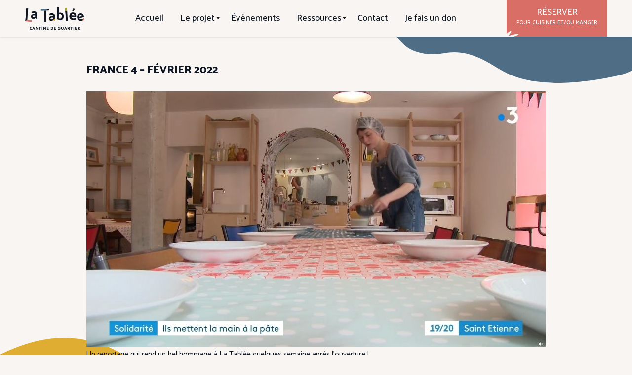

--- FILE ---
content_type: text/html; charset=UTF-8
request_url: https://cantine-la-tablee.fr/press/france-3-23-fevrier-2022/
body_size: 8224
content:
<!DOCTYPE html>

<html lang="fr">
    <head>
        <meta charset="UTF-8">
        <meta name="viewport" content="width=device-width, initial-scale=1" />
        <meta name="description" content="La Tablée est un lieu d’accueil, ouvert à tout le monde, pour cuisiner ensemble et partager un moment convivial autour du repas.">
        <title>France 4 &#8211;  Février 2022 &#8211; La Tablée</title>
<meta name='robots' content='max-image-preview:large' />
<link rel='dns-prefetch' href='//cdnjs.cloudflare.com' />
<link rel='dns-prefetch' href='//ajax.aspnetcdn.com' />
<link rel='dns-prefetch' href='//cdn.jsdelivr.net' />
<link rel="alternate" title="oEmbed (JSON)" type="application/json+oembed" href="https://cantine-la-tablee.fr/wp-json/oembed/1.0/embed?url=https%3A%2F%2Fcantine-la-tablee.fr%2Fpress%2Ffrance-3-23-fevrier-2022%2F" />
<link rel="alternate" title="oEmbed (XML)" type="text/xml+oembed" href="https://cantine-la-tablee.fr/wp-json/oembed/1.0/embed?url=https%3A%2F%2Fcantine-la-tablee.fr%2Fpress%2Ffrance-3-23-fevrier-2022%2F&#038;format=xml" />
<style id='wp-img-auto-sizes-contain-inline-css' type='text/css'>
img:is([sizes=auto i],[sizes^="auto," i]){contain-intrinsic-size:3000px 1500px}
/*# sourceURL=wp-img-auto-sizes-contain-inline-css */
</style>
<link rel='stylesheet' id='bootstrap_css-css' href='https://cdn.jsdelivr.net/npm/bootstrap@5.1.3/dist/css/bootstrap.min.css?ver=6.9' type='text/css' media='all' />
<link rel='stylesheet' id='style-css' href='https://cantine-la-tablee.fr/wp-content/themes/la-tablee/style.css?ver=2' type='text/css' media='all' />
<link rel='stylesheet' id='nav_header_style-css' href='https://cantine-la-tablee.fr/wp-content/themes/la-tablee/css/nav-header-2.css?ver=2' type='text/css' media='all' />
<link rel='stylesheet' id='jquery_ui_css-css' href='https://cdnjs.cloudflare.com/ajax/libs/jqueryui/1.12.1/jquery-ui.min.css?ver=6.9' type='text/css' media='all' />
<link rel='stylesheet' id='scroll_bar_css-css' href='https://cantine-la-tablee.fr/wp-content/themes/la-tablee/lib/malihu-custom-scrollbar-plugin-master/jquery.mCustomScrollbar.css?ver=6.9' type='text/css' media='all' />
<style id='wp-emoji-styles-inline-css' type='text/css'>

	img.wp-smiley, img.emoji {
		display: inline !important;
		border: none !important;
		box-shadow: none !important;
		height: 1em !important;
		width: 1em !important;
		margin: 0 0.07em !important;
		vertical-align: -0.1em !important;
		background: none !important;
		padding: 0 !important;
	}
/*# sourceURL=wp-emoji-styles-inline-css */
</style>
<link rel='stylesheet' id='wp-block-library-css' href='https://cantine-la-tablee.fr/wp-includes/css/dist/block-library/style.min.css?ver=6.9' type='text/css' media='all' />
<style id='wp-block-button-inline-css' type='text/css'>
.wp-block-button__link{align-content:center;box-sizing:border-box;cursor:pointer;display:inline-block;height:100%;text-align:center;word-break:break-word}.wp-block-button__link.aligncenter{text-align:center}.wp-block-button__link.alignright{text-align:right}:where(.wp-block-button__link){border-radius:9999px;box-shadow:none;padding:calc(.667em + 2px) calc(1.333em + 2px);text-decoration:none}.wp-block-button[style*=text-decoration] .wp-block-button__link{text-decoration:inherit}.wp-block-buttons>.wp-block-button.has-custom-width{max-width:none}.wp-block-buttons>.wp-block-button.has-custom-width .wp-block-button__link{width:100%}.wp-block-buttons>.wp-block-button.has-custom-font-size .wp-block-button__link{font-size:inherit}.wp-block-buttons>.wp-block-button.wp-block-button__width-25{width:calc(25% - var(--wp--style--block-gap, .5em)*.75)}.wp-block-buttons>.wp-block-button.wp-block-button__width-50{width:calc(50% - var(--wp--style--block-gap, .5em)*.5)}.wp-block-buttons>.wp-block-button.wp-block-button__width-75{width:calc(75% - var(--wp--style--block-gap, .5em)*.25)}.wp-block-buttons>.wp-block-button.wp-block-button__width-100{flex-basis:100%;width:100%}.wp-block-buttons.is-vertical>.wp-block-button.wp-block-button__width-25{width:25%}.wp-block-buttons.is-vertical>.wp-block-button.wp-block-button__width-50{width:50%}.wp-block-buttons.is-vertical>.wp-block-button.wp-block-button__width-75{width:75%}.wp-block-button.is-style-squared,.wp-block-button__link.wp-block-button.is-style-squared{border-radius:0}.wp-block-button.no-border-radius,.wp-block-button__link.no-border-radius{border-radius:0!important}:root :where(.wp-block-button .wp-block-button__link.is-style-outline),:root :where(.wp-block-button.is-style-outline>.wp-block-button__link){border:2px solid;padding:.667em 1.333em}:root :where(.wp-block-button .wp-block-button__link.is-style-outline:not(.has-text-color)),:root :where(.wp-block-button.is-style-outline>.wp-block-button__link:not(.has-text-color)){color:currentColor}:root :where(.wp-block-button .wp-block-button__link.is-style-outline:not(.has-background)),:root :where(.wp-block-button.is-style-outline>.wp-block-button__link:not(.has-background)){background-color:initial;background-image:none}
/*# sourceURL=https://cantine-la-tablee.fr/wp-includes/blocks/button/style.min.css */
</style>
<style id='wp-block-buttons-inline-css' type='text/css'>
.wp-block-buttons{box-sizing:border-box}.wp-block-buttons.is-vertical{flex-direction:column}.wp-block-buttons.is-vertical>.wp-block-button:last-child{margin-bottom:0}.wp-block-buttons>.wp-block-button{display:inline-block;margin:0}.wp-block-buttons.is-content-justification-left{justify-content:flex-start}.wp-block-buttons.is-content-justification-left.is-vertical{align-items:flex-start}.wp-block-buttons.is-content-justification-center{justify-content:center}.wp-block-buttons.is-content-justification-center.is-vertical{align-items:center}.wp-block-buttons.is-content-justification-right{justify-content:flex-end}.wp-block-buttons.is-content-justification-right.is-vertical{align-items:flex-end}.wp-block-buttons.is-content-justification-space-between{justify-content:space-between}.wp-block-buttons.aligncenter{text-align:center}.wp-block-buttons:not(.is-content-justification-space-between,.is-content-justification-right,.is-content-justification-left,.is-content-justification-center) .wp-block-button.aligncenter{margin-left:auto;margin-right:auto;width:100%}.wp-block-buttons[style*=text-decoration] .wp-block-button,.wp-block-buttons[style*=text-decoration] .wp-block-button__link{text-decoration:inherit}.wp-block-buttons.has-custom-font-size .wp-block-button__link{font-size:inherit}.wp-block-buttons .wp-block-button__link{width:100%}.wp-block-button.aligncenter{text-align:center}
/*# sourceURL=https://cantine-la-tablee.fr/wp-includes/blocks/buttons/style.min.css */
</style>
<style id='wp-block-paragraph-inline-css' type='text/css'>
.is-small-text{font-size:.875em}.is-regular-text{font-size:1em}.is-large-text{font-size:2.25em}.is-larger-text{font-size:3em}.has-drop-cap:not(:focus):first-letter{float:left;font-size:8.4em;font-style:normal;font-weight:100;line-height:.68;margin:.05em .1em 0 0;text-transform:uppercase}body.rtl .has-drop-cap:not(:focus):first-letter{float:none;margin-left:.1em}p.has-drop-cap.has-background{overflow:hidden}:root :where(p.has-background){padding:1.25em 2.375em}:where(p.has-text-color:not(.has-link-color)) a{color:inherit}p.has-text-align-left[style*="writing-mode:vertical-lr"],p.has-text-align-right[style*="writing-mode:vertical-rl"]{rotate:180deg}
/*# sourceURL=https://cantine-la-tablee.fr/wp-includes/blocks/paragraph/style.min.css */
</style>
<style id='global-styles-inline-css' type='text/css'>
:root{--wp--preset--aspect-ratio--square: 1;--wp--preset--aspect-ratio--4-3: 4/3;--wp--preset--aspect-ratio--3-4: 3/4;--wp--preset--aspect-ratio--3-2: 3/2;--wp--preset--aspect-ratio--2-3: 2/3;--wp--preset--aspect-ratio--16-9: 16/9;--wp--preset--aspect-ratio--9-16: 9/16;--wp--preset--color--black: #000000;--wp--preset--color--cyan-bluish-gray: #abb8c3;--wp--preset--color--white: #ffffff;--wp--preset--color--pale-pink: #f78da7;--wp--preset--color--vivid-red: #cf2e2e;--wp--preset--color--luminous-vivid-orange: #ff6900;--wp--preset--color--luminous-vivid-amber: #fcb900;--wp--preset--color--light-green-cyan: #7bdcb5;--wp--preset--color--vivid-green-cyan: #00d084;--wp--preset--color--pale-cyan-blue: #8ed1fc;--wp--preset--color--vivid-cyan-blue: #0693e3;--wp--preset--color--vivid-purple: #9b51e0;--wp--preset--gradient--vivid-cyan-blue-to-vivid-purple: linear-gradient(135deg,rgb(6,147,227) 0%,rgb(155,81,224) 100%);--wp--preset--gradient--light-green-cyan-to-vivid-green-cyan: linear-gradient(135deg,rgb(122,220,180) 0%,rgb(0,208,130) 100%);--wp--preset--gradient--luminous-vivid-amber-to-luminous-vivid-orange: linear-gradient(135deg,rgb(252,185,0) 0%,rgb(255,105,0) 100%);--wp--preset--gradient--luminous-vivid-orange-to-vivid-red: linear-gradient(135deg,rgb(255,105,0) 0%,rgb(207,46,46) 100%);--wp--preset--gradient--very-light-gray-to-cyan-bluish-gray: linear-gradient(135deg,rgb(238,238,238) 0%,rgb(169,184,195) 100%);--wp--preset--gradient--cool-to-warm-spectrum: linear-gradient(135deg,rgb(74,234,220) 0%,rgb(151,120,209) 20%,rgb(207,42,186) 40%,rgb(238,44,130) 60%,rgb(251,105,98) 80%,rgb(254,248,76) 100%);--wp--preset--gradient--blush-light-purple: linear-gradient(135deg,rgb(255,206,236) 0%,rgb(152,150,240) 100%);--wp--preset--gradient--blush-bordeaux: linear-gradient(135deg,rgb(254,205,165) 0%,rgb(254,45,45) 50%,rgb(107,0,62) 100%);--wp--preset--gradient--luminous-dusk: linear-gradient(135deg,rgb(255,203,112) 0%,rgb(199,81,192) 50%,rgb(65,88,208) 100%);--wp--preset--gradient--pale-ocean: linear-gradient(135deg,rgb(255,245,203) 0%,rgb(182,227,212) 50%,rgb(51,167,181) 100%);--wp--preset--gradient--electric-grass: linear-gradient(135deg,rgb(202,248,128) 0%,rgb(113,206,126) 100%);--wp--preset--gradient--midnight: linear-gradient(135deg,rgb(2,3,129) 0%,rgb(40,116,252) 100%);--wp--preset--font-size--small: 13px;--wp--preset--font-size--medium: 20px;--wp--preset--font-size--large: 36px;--wp--preset--font-size--x-large: 42px;--wp--preset--spacing--20: 0.44rem;--wp--preset--spacing--30: 0.67rem;--wp--preset--spacing--40: 1rem;--wp--preset--spacing--50: 1.5rem;--wp--preset--spacing--60: 2.25rem;--wp--preset--spacing--70: 3.38rem;--wp--preset--spacing--80: 5.06rem;--wp--preset--shadow--natural: 6px 6px 9px rgba(0, 0, 0, 0.2);--wp--preset--shadow--deep: 12px 12px 50px rgba(0, 0, 0, 0.4);--wp--preset--shadow--sharp: 6px 6px 0px rgba(0, 0, 0, 0.2);--wp--preset--shadow--outlined: 6px 6px 0px -3px rgb(255, 255, 255), 6px 6px rgb(0, 0, 0);--wp--preset--shadow--crisp: 6px 6px 0px rgb(0, 0, 0);}:where(.is-layout-flex){gap: 0.5em;}:where(.is-layout-grid){gap: 0.5em;}body .is-layout-flex{display: flex;}.is-layout-flex{flex-wrap: wrap;align-items: center;}.is-layout-flex > :is(*, div){margin: 0;}body .is-layout-grid{display: grid;}.is-layout-grid > :is(*, div){margin: 0;}:where(.wp-block-columns.is-layout-flex){gap: 2em;}:where(.wp-block-columns.is-layout-grid){gap: 2em;}:where(.wp-block-post-template.is-layout-flex){gap: 1.25em;}:where(.wp-block-post-template.is-layout-grid){gap: 1.25em;}.has-black-color{color: var(--wp--preset--color--black) !important;}.has-cyan-bluish-gray-color{color: var(--wp--preset--color--cyan-bluish-gray) !important;}.has-white-color{color: var(--wp--preset--color--white) !important;}.has-pale-pink-color{color: var(--wp--preset--color--pale-pink) !important;}.has-vivid-red-color{color: var(--wp--preset--color--vivid-red) !important;}.has-luminous-vivid-orange-color{color: var(--wp--preset--color--luminous-vivid-orange) !important;}.has-luminous-vivid-amber-color{color: var(--wp--preset--color--luminous-vivid-amber) !important;}.has-light-green-cyan-color{color: var(--wp--preset--color--light-green-cyan) !important;}.has-vivid-green-cyan-color{color: var(--wp--preset--color--vivid-green-cyan) !important;}.has-pale-cyan-blue-color{color: var(--wp--preset--color--pale-cyan-blue) !important;}.has-vivid-cyan-blue-color{color: var(--wp--preset--color--vivid-cyan-blue) !important;}.has-vivid-purple-color{color: var(--wp--preset--color--vivid-purple) !important;}.has-black-background-color{background-color: var(--wp--preset--color--black) !important;}.has-cyan-bluish-gray-background-color{background-color: var(--wp--preset--color--cyan-bluish-gray) !important;}.has-white-background-color{background-color: var(--wp--preset--color--white) !important;}.has-pale-pink-background-color{background-color: var(--wp--preset--color--pale-pink) !important;}.has-vivid-red-background-color{background-color: var(--wp--preset--color--vivid-red) !important;}.has-luminous-vivid-orange-background-color{background-color: var(--wp--preset--color--luminous-vivid-orange) !important;}.has-luminous-vivid-amber-background-color{background-color: var(--wp--preset--color--luminous-vivid-amber) !important;}.has-light-green-cyan-background-color{background-color: var(--wp--preset--color--light-green-cyan) !important;}.has-vivid-green-cyan-background-color{background-color: var(--wp--preset--color--vivid-green-cyan) !important;}.has-pale-cyan-blue-background-color{background-color: var(--wp--preset--color--pale-cyan-blue) !important;}.has-vivid-cyan-blue-background-color{background-color: var(--wp--preset--color--vivid-cyan-blue) !important;}.has-vivid-purple-background-color{background-color: var(--wp--preset--color--vivid-purple) !important;}.has-black-border-color{border-color: var(--wp--preset--color--black) !important;}.has-cyan-bluish-gray-border-color{border-color: var(--wp--preset--color--cyan-bluish-gray) !important;}.has-white-border-color{border-color: var(--wp--preset--color--white) !important;}.has-pale-pink-border-color{border-color: var(--wp--preset--color--pale-pink) !important;}.has-vivid-red-border-color{border-color: var(--wp--preset--color--vivid-red) !important;}.has-luminous-vivid-orange-border-color{border-color: var(--wp--preset--color--luminous-vivid-orange) !important;}.has-luminous-vivid-amber-border-color{border-color: var(--wp--preset--color--luminous-vivid-amber) !important;}.has-light-green-cyan-border-color{border-color: var(--wp--preset--color--light-green-cyan) !important;}.has-vivid-green-cyan-border-color{border-color: var(--wp--preset--color--vivid-green-cyan) !important;}.has-pale-cyan-blue-border-color{border-color: var(--wp--preset--color--pale-cyan-blue) !important;}.has-vivid-cyan-blue-border-color{border-color: var(--wp--preset--color--vivid-cyan-blue) !important;}.has-vivid-purple-border-color{border-color: var(--wp--preset--color--vivid-purple) !important;}.has-vivid-cyan-blue-to-vivid-purple-gradient-background{background: var(--wp--preset--gradient--vivid-cyan-blue-to-vivid-purple) !important;}.has-light-green-cyan-to-vivid-green-cyan-gradient-background{background: var(--wp--preset--gradient--light-green-cyan-to-vivid-green-cyan) !important;}.has-luminous-vivid-amber-to-luminous-vivid-orange-gradient-background{background: var(--wp--preset--gradient--luminous-vivid-amber-to-luminous-vivid-orange) !important;}.has-luminous-vivid-orange-to-vivid-red-gradient-background{background: var(--wp--preset--gradient--luminous-vivid-orange-to-vivid-red) !important;}.has-very-light-gray-to-cyan-bluish-gray-gradient-background{background: var(--wp--preset--gradient--very-light-gray-to-cyan-bluish-gray) !important;}.has-cool-to-warm-spectrum-gradient-background{background: var(--wp--preset--gradient--cool-to-warm-spectrum) !important;}.has-blush-light-purple-gradient-background{background: var(--wp--preset--gradient--blush-light-purple) !important;}.has-blush-bordeaux-gradient-background{background: var(--wp--preset--gradient--blush-bordeaux) !important;}.has-luminous-dusk-gradient-background{background: var(--wp--preset--gradient--luminous-dusk) !important;}.has-pale-ocean-gradient-background{background: var(--wp--preset--gradient--pale-ocean) !important;}.has-electric-grass-gradient-background{background: var(--wp--preset--gradient--electric-grass) !important;}.has-midnight-gradient-background{background: var(--wp--preset--gradient--midnight) !important;}.has-small-font-size{font-size: var(--wp--preset--font-size--small) !important;}.has-medium-font-size{font-size: var(--wp--preset--font-size--medium) !important;}.has-large-font-size{font-size: var(--wp--preset--font-size--large) !important;}.has-x-large-font-size{font-size: var(--wp--preset--font-size--x-large) !important;}
/*# sourceURL=global-styles-inline-css */
</style>

<style id='classic-theme-styles-inline-css' type='text/css'>
/*! This file is auto-generated */
.wp-block-button__link{color:#fff;background-color:#32373c;border-radius:9999px;box-shadow:none;text-decoration:none;padding:calc(.667em + 2px) calc(1.333em + 2px);font-size:1.125em}.wp-block-file__button{background:#32373c;color:#fff;text-decoration:none}
/*# sourceURL=/wp-includes/css/classic-themes.min.css */
</style>
<link rel="https://api.w.org/" href="https://cantine-la-tablee.fr/wp-json/" /><link rel="alternate" title="JSON" type="application/json" href="https://cantine-la-tablee.fr/wp-json/wp/v2/press/363" /><link rel="EditURI" type="application/rsd+xml" title="RSD" href="https://cantine-la-tablee.fr/xmlrpc.php?rsd" />
<meta name="generator" content="WordPress 6.9" />
<link rel="canonical" href="https://cantine-la-tablee.fr/press/france-3-23-fevrier-2022/" />
<link rel='shortlink' href='https://cantine-la-tablee.fr/?p=363' />
<link rel="icon" href="https://cantine-la-tablee.fr/wp-content/uploads/2022/02/cropped-favicon2-32x32.png" sizes="32x32" />
<link rel="icon" href="https://cantine-la-tablee.fr/wp-content/uploads/2022/02/cropped-favicon2-192x192.png" sizes="192x192" />
<link rel="apple-touch-icon" href="https://cantine-la-tablee.fr/wp-content/uploads/2022/02/cropped-favicon2-180x180.png" />
<meta name="msapplication-TileImage" content="https://cantine-la-tablee.fr/wp-content/uploads/2022/02/cropped-favicon2-270x270.png" />
    </head>
    <body class="body-front bg-beige-c">
        <header>
            <nav class="nav-header bg-beige-c">
                <div class="nav-burger">
                    <div href="https://cantine-la-tablee.fr" >
                        <img src="https://cantine-la-tablee.fr/wp-content/themes/la-tablee/img/burger.svg" alt="logo"/>
                    </div>
                </div>               
                <a href="https://cantine-la-tablee.fr">
                    <img class="nav-logo" src="https://cantine-la-tablee.fr/wp-content/themes/la-tablee/img/logo_color.png" alt="logo"/>
                </a>
                <ul id="menu-navigation" class="menu-nav-lg"><li id="menu-item-43" class="menu-item menu-item-type-post_type menu-item-object-page menu-item-home menu-item-43"><a href="https://cantine-la-tablee.fr/">Accueil</a></li>
<li id="menu-item-53" class="unclickable menu-item menu-item-type-custom menu-item-object-custom menu-item-has-children menu-item-53"><a>Le projet</a>
<ul class="sub-menu">
	<li id="menu-item-112" class="menu-item menu-item-type-post_type menu-item-object-page menu-item-112"><a href="https://cantine-la-tablee.fr/lieu/">Le lieu</a></li>
	<li id="menu-item-111" class="menu-item menu-item-type-post_type menu-item-object-page menu-item-111"><a href="https://cantine-la-tablee.fr/cantines-itinerantes/">Les Cantines Itinérantes</a></li>
	<li id="menu-item-114" class="menu-item menu-item-type-post_type menu-item-object-page menu-item-114"><a href="https://cantine-la-tablee.fr/fournisseur/">Nos fournisseurs</a></li>
	<li id="menu-item-113" class="menu-item menu-item-type-post_type menu-item-object-page menu-item-113"><a href="https://cantine-la-tablee.fr/equipe/">L’équipe</a></li>
	<li id="menu-item-109" class="menu-item menu-item-type-post_type menu-item-object-page menu-item-109"><a href="https://cantine-la-tablee.fr/galerie-photo/">Galerie photo</a></li>
	<li id="menu-item-2193" class="menu-item menu-item-type-post_type menu-item-object-page menu-item-2193"><a href="https://cantine-la-tablee.fr/?page_id=2185">La Tablée recrute !</a></li>
	<li id="menu-item-1383" class="menu-item menu-item-type-post_type menu-item-object-page menu-item-1383"><a href="https://cantine-la-tablee.fr/mise-a-disposition-du-lieu/">Mise à disposition du lieu</a></li>
</ul>
</li>
<li id="menu-item-54" class="menu-item menu-item-type-post_type menu-item-object-page menu-item-54"><a href="https://cantine-la-tablee.fr/evenements/">Événements</a></li>
<li id="menu-item-1248" class="unclickable menu-item menu-item-type-custom menu-item-object-custom menu-item-has-children menu-item-1248"><a>Ressources</a>
<ul class="sub-menu">
	<li id="menu-item-110" class="menu-item menu-item-type-post_type menu-item-object-page menu-item-110"><a href="https://cantine-la-tablee.fr/revue-press/">La revue de presse</a></li>
	<li id="menu-item-1251" class="menu-item menu-item-type-post_type menu-item-object-page menu-item-1251"><a href="https://cantine-la-tablee.fr/documentation/">Documentation</a></li>
</ul>
</li>
<li id="menu-item-57" class="menu-item menu-item-type-post_type menu-item-object-page menu-item-57"><a href="https://cantine-la-tablee.fr/contact/">Contact</a></li>
<li id="menu-item-1506" class="menu-item menu-item-type-post_type menu-item-object-page menu-item-1506"><a href="https://cantine-la-tablee.fr/je-fais-un-don/">Je fais un don</a></li>
</ul>                    <a href="https://cantine-la-tablee.fr/reservation">
        <div class="res-btn bg-corail" >
            <p class="text-center">Réserver</p>
            <p class="text-center">pour cuisiner et/ou manger</p>
            <img class="hand" src="https://cantine-la-tablee.fr/wp-content/themes/la-tablee/img/hand.svg">
        </div>
    </a>
                    <div class="nav-menu-burger">
                    <div id="nav-menu-close-div">
                        <img class="nav-menu-close" src="https://cantine-la-tablee.fr/wp-content/themes/la-tablee/img/cross.svg" alt="logo"/>
                    </div>
                    <ul id="menu-navigation-1" class="menu-nav-sm"><li class="menu-item menu-item-type-post_type menu-item-object-page menu-item-home menu-item-43"><a href="https://cantine-la-tablee.fr/">Accueil</a></li>
<li class="unclickable menu-item menu-item-type-custom menu-item-object-custom menu-item-has-children menu-item-53"><a>Le projet</a>
<ul class="sub-menu">
	<li class="menu-item menu-item-type-post_type menu-item-object-page menu-item-112"><a href="https://cantine-la-tablee.fr/lieu/">Le lieu</a></li>
	<li class="menu-item menu-item-type-post_type menu-item-object-page menu-item-111"><a href="https://cantine-la-tablee.fr/cantines-itinerantes/">Les Cantines Itinérantes</a></li>
	<li class="menu-item menu-item-type-post_type menu-item-object-page menu-item-114"><a href="https://cantine-la-tablee.fr/fournisseur/">Nos fournisseurs</a></li>
	<li class="menu-item menu-item-type-post_type menu-item-object-page menu-item-113"><a href="https://cantine-la-tablee.fr/equipe/">L’équipe</a></li>
	<li class="menu-item menu-item-type-post_type menu-item-object-page menu-item-109"><a href="https://cantine-la-tablee.fr/galerie-photo/">Galerie photo</a></li>
	<li class="menu-item menu-item-type-post_type menu-item-object-page menu-item-2193"><a href="https://cantine-la-tablee.fr/?page_id=2185">La Tablée recrute !</a></li>
	<li class="menu-item menu-item-type-post_type menu-item-object-page menu-item-1383"><a href="https://cantine-la-tablee.fr/mise-a-disposition-du-lieu/">Mise à disposition du lieu</a></li>
</ul>
</li>
<li class="menu-item menu-item-type-post_type menu-item-object-page menu-item-54"><a href="https://cantine-la-tablee.fr/evenements/">Événements</a></li>
<li class="unclickable menu-item menu-item-type-custom menu-item-object-custom menu-item-has-children menu-item-1248"><a>Ressources</a>
<ul class="sub-menu">
	<li class="menu-item menu-item-type-post_type menu-item-object-page menu-item-110"><a href="https://cantine-la-tablee.fr/revue-press/">La revue de presse</a></li>
	<li class="menu-item menu-item-type-post_type menu-item-object-page menu-item-1251"><a href="https://cantine-la-tablee.fr/documentation/">Documentation</a></li>
</ul>
</li>
<li class="menu-item menu-item-type-post_type menu-item-object-page menu-item-57"><a href="https://cantine-la-tablee.fr/contact/">Contact</a></li>
<li class="menu-item menu-item-type-post_type menu-item-object-page menu-item-1506"><a href="https://cantine-la-tablee.fr/je-fais-un-don/">Je fais un don</a></li>
</ul>                    <div id="nav-menu-space"></div>
                    <div id="nav-menu-time-div">
                        <p class="text-capitalize">mardi, mercredi, jeudi, vendredi</p>
                        <p class="mb-0">Cuisine : 09:00 à 12:00</p>
                        <p class="mt-0">Repas : 12:00 à 14:00</p>
                        <p class="mb-0">15 rue Robert,</p>
                        <p class="mt-0">42000 Saint-Étienne</p>  
                    </div>                   
                        <a href="https://cantine-la-tablee.fr/reservation">
        <div class="res-btn bg-corail" >
            <p class="text-center">Réserver</p>
            <p class="text-center">pour cuisiner et/ou manger</p>
            <img class="hand" src="https://cantine-la-tablee.fr/wp-content/themes/la-tablee/img/hand.svg">
        </div>
    </a>
                    </div>
                <div class="nav-menu-close nav-menu-bg"></div>
            </nav>
            <div class="nav-height"></div>
        </header>
        <main>


<div class='container top-50'><h1>France 4 &#8211;  Février 2022</h1><img width="930" height="518" src="https://cantine-la-tablee.fr/wp-content/uploads/2022/02/France3.jpg" class="attachment-post-thumbnail size-post-thumbnail wp-post-image" alt="France3" decoding="async" fetchpriority="high" srcset="https://cantine-la-tablee.fr/wp-content/uploads/2022/02/France3.jpg 930w, https://cantine-la-tablee.fr/wp-content/uploads/2022/02/France3-300x167.jpg 300w, https://cantine-la-tablee.fr/wp-content/uploads/2022/02/France3-768x428.jpg 768w" sizes="(max-width: 930px) 100vw, 930px" />
<p>Un reportage qui rend un bel hommage à La Tablée quelques semaine après l&rsquo;ouverture&nbsp;!<br>« Emincer les oignons, piler les amandes, ou encore faire fondre le chocolat, chaque volontaire à sa mission dans cette cantine participative au pied du Crêt-de-Roc à Saint-Etienne. »</p>



<div class="wp-block-buttons is-layout-flex wp-block-buttons-is-layout-flex">
<div class="wp-block-button"><a class="wp-block-button__link" href="https://fb.watch/bsxcG49N6e/" target="_blank" rel="noreferrer noopener">Voir le reportage</a></div>
</div>



<p></p></div><img class="tache-yellow-page" src="https://cantine-la-tablee.fr/wp-content/themes/la-tablee/img/tache-yellow.svg"/>
<img class="tache-green-page" src="https://cantine-la-tablee.fr/wp-content/themes/la-tablee/img/tache-green-2.svg"/>
<img class="tache-blue-page" src="https://cantine-la-tablee.fr/wp-content/themes/la-tablee/img/tache-blue.svg"/>   
</main>
<footer class="bg-corail">
    <div class="container m-auto row py-5 px-2">
        <div class="text-center col-12 col-lg-3 mb-4">
            <img src="https://cantine-la-tablee.fr/wp-content/themes/la-tablee/img/logo_white.svg" alt="logo" />
            <div class="mt-4">
                <div class="my-3">
                    <p class="text-center">Ouvert mardi, mercredi, jeudi, vendredi</p>
                    <p class="text-center mb-0">Cuisine : 09:00 à 12:00</p>
                    <p class="text-center mt-0">Repas : 12:00 à 14:00</p>
                </div>
                <div>
                    <p class="text-center mb-0">15 rue Robert,</p>
                    <p class="text-center mt-0">42000 Saint-Étienne</p>
                </div>
            </div>
        </div>
        <div class="col-lg-9 col-12">
            <div class="text-lg-end text-center mb-4">
                <span class="d-inline-block">Suivez-nous sur les réseaux pour savoir ce qu’il se passe chaque semaine à La Tablée</span>
                <div class="d-inline-block">
                    <a href="https://www.facebook.com/LaTablee42" class="social" target="_blank">
                        <img src="https://cantine-la-tablee.fr/wp-content/themes/la-tablee/img/picto_facebook.svg" alt="facebook" />
                    </a>
                    <a href="https://www.instagram.com/cantine_la_tablee" class="social" target="_blank">
                        <img src="https://cantine-la-tablee.fr/wp-content/themes/la-tablee/img/picto_insta.svg" alt="instagram" />
                    </a>
                </div>
            </div>
            <div class="text-lg-end text-center">
                <span class="d-inline-block">Vous voulez être tenu·es au courant de nos actions ? Abonnez-vous à notre infolettre !</span>
                <button id='btn-newsletter'>Je m'abonne</button>
            </div>
            <div class="row text-center mt-4">
                <div class="col-sm-4 col-12">
                    <ul id="menu-pied-de-page-1" class="menu"><li id="menu-item-596" class="menu-item menu-item-type-post_type menu-item-object-page menu-item-home menu-item-596"><a href="https://cantine-la-tablee.fr/">Accueil</a></li>
<li id="menu-item-595" class="menu-item menu-item-type-post_type menu-item-object-page menu-item-595"><a href="https://cantine-la-tablee.fr/contact/">Contact</a></li>
</ul>                </div>
                <div class="col-sm-4 col-12">
                    <ul id="menu-pied-de-page-2" class="menu"><li id="menu-item-597" class="menu-item menu-item-type-post_type menu-item-object-page menu-item-597"><a href="https://cantine-la-tablee.fr/evenements/">Les événements</a></li>
<li id="menu-item-598" class="menu-item menu-item-type-post_type menu-item-object-page menu-item-598"><a href="https://cantine-la-tablee.fr/reservation/">Réservation</a></li>
</ul>                </div>
                <div class="col-sm-4 col-12">
                    <ul id="menu-pied-de-page-3" class="menu"><li id="menu-item-599" class="menu-item menu-item-type-post_type menu-item-object-page menu-item-599"><a href="https://cantine-la-tablee.fr/mentions-legales/">Mentions légales</a></li>
<li id="menu-item-600" class="menu-item menu-item-type-post_type menu-item-object-page menu-item-privacy-policy menu-item-600"><a rel="privacy-policy" href="https://cantine-la-tablee.fr/politique-de-confidentialite/">Politique de confidentialité</a></li>
</ul>                </div>
            </div>
        </div>
        <div class="col-12 my-3" style="height:3px;background-color: white"></div>
        <p class="p-0">Un projet soutenu par :</p>
        <div class="col-12 row text-center">
            <div class="sponso">
                <img src="https://cantine-la-tablee.fr/wp-content/themes/la-tablee/img/partenaire/Region.png" alt="Région Auvergne-Rhône-Alpes" />
            </div>
            <div class="sponso">
                <img src="https://cantine-la-tablee.fr/wp-content/themes/la-tablee/img/partenaire/Ville.png" alt="Ville de Saint-Etienne" />
            </div>
            <div class="sponso">
                <img src="https://cantine-la-tablee.fr/wp-content/themes/la-tablee/img/partenaire/SEM.png" alt="Saint-Etienne Métropole" />
            </div>
            <div class="sponso">
                <img src="https://cantine-la-tablee.fr/wp-content/themes/la-tablee/img/partenaire/PFP.png" alt="Petits frères des pauvres" />
            </div>
            <div class="sponso">
                <img src="https://cantine-la-tablee.fr/wp-content/themes/la-tablee/img/partenaire/Zeste.png" alt="Zeste" />
            </div>
            <div class="sponso">
                <img src="https://cantine-la-tablee.fr/wp-content/themes/la-tablee/img/partenaire/FAP.png" alt="Fondation Abée Pierre" />
            </div>
            <div class="sponso">
                <img src="https://cantine-la-tablee.fr/wp-content/themes/la-tablee/img/partenaire/RDD.png" alt="Rues du Développement Durable" />
            </div>
        </div>
    </div>
    <div class="text-center pb-3">
        <a href="https://ploum-studio.fr" target="_blank">Conception site web : ploum-studio.fr</a>
    </div>
</footer>
<div id="modal-gallery" class="modal-gallery"></div>
<span id="modal-gallery-left" class="modal-gallery" style="color:white;font-size: 80px"><</span>
        <span id="modal-gallery-right" class="modal-gallery" style="color:white;font-size: 80px">></span>
        <img id="modal-gallery-img" class="modal-gallery" />
        <div class="loading-bg">
            <div class="lds-ellipsis">
                <div></div>
                <div></div>
                <div></div>
                <div></div>
            </div>
        </div>
                <div id="news-modal-bg"></div>
        <div id="news-modal" style="width:90%">
            <div class="col-12 text-end mb-3">
                <img id="news-modal-close" src="https://cantine-la-tablee.fr/wp-content/themes/la-tablee/img/cross.svg" style="cursor:pointer"/>
            </div>
            <h2 class="col-12">Abonnement à la newsletter</h2>
            <div class="col-12 form-news">
                <div class="row">
                    <div class="col-md-6 col-12 mb-3">
                            <input id="nom-news" name="nom" type="text" class="col-12" placeholder="Nom*"/>
                    </div>
                    <div class="col-md-6 col-12 mb-3">
                        <input id="prenom-news" name="prenom" type="text" class="col-12" placeholder="Prénom*"/>
                    </div>
                </div>
                <div class="row mb-3">
                    <div class="col-12">
                        <input id="email-news" name="email" type="email" class="col-12" placeholder="E-mail*"/>
                    </div>                          
                </div>
                <div class="col-12 d-flex justify-content-between">
                <span id="err-msg-news" style="color:red"></span>
                    <button id="submit-news" class="btn-corail">Je m’abonne</button>
                </div>
            </div>
        </div>
        <div class="text-center" id="modal-alert">
            <p id="msg-alert" class="mb-3"></p>
            <button id="close-alert" class="btn-corail">Ok</button>
        </div>
    <script type="speculationrules">
{"prefetch":[{"source":"document","where":{"and":[{"href_matches":"/*"},{"not":{"href_matches":["/wp-*.php","/wp-admin/*","/wp-content/uploads/*","/wp-content/*","/wp-content/plugins/*","/wp-content/themes/la-tablee/*","/*\\?(.+)"]}},{"not":{"selector_matches":"a[rel~=\"nofollow\"]"}},{"not":{"selector_matches":".no-prefetch, .no-prefetch a"}}]},"eagerness":"conservative"}]}
</script>
<script type="text/javascript" src="https://cdnjs.cloudflare.com/ajax/libs/jquery/3.6.0/jquery.min.js?ver=6.9" id="jquery-js"></script>
<script type="text/javascript" src="https://ajax.aspnetcdn.com/ajax/jquery.ui/1.13.1/jquery-ui.js?ver=6.9" id="jquery-ui-js-js"></script>
<script type="text/javascript" src="https://cantine-la-tablee.fr/wp-content/themes/la-tablee/lib/malihu-custom-scrollbar-plugin-master/jquery.mCustomScrollbar.js?ver=6.9" id="scroll_bar_js-js"></script>
<script type="text/javascript" src="https://cantine-la-tablee.fr/wp-content/themes/la-tablee/js/weekPicker.js?ver=6.9" id="week-picker-js-js"></script>
<script type="text/javascript" src="https://cdn.jsdelivr.net/npm/bootstrap@5.1.3/dist/js/bootstrap.min.js?ver=6.9" id="bootstrap_js-js"></script>
<script type="text/javascript" id="newsletter_js-js-extra">
/* <![CDATA[ */
var ajax_object = {"ajax_url":"https://cantine-la-tablee.fr/wp-admin/admin-ajax.php"};
//# sourceURL=newsletter_js-js-extra
/* ]]> */
</script>
<script type="text/javascript" src="https://cantine-la-tablee.fr/wp-content/themes/la-tablee/js/newsletter.js?ver=6.9" id="newsletter_js-js"></script>
<script type="text/javascript" src="https://cantine-la-tablee.fr/wp-content/themes/la-tablee/js/nav-bar.js?ver=6.9" id="nav_bar_js-js"></script>
<script type="text/javascript" src="https://cantine-la-tablee.fr/wp-content/themes/la-tablee/js/carousel-wp-gallery.js?ver=6.9" id="carousel_js-js"></script>
<script id="wp-emoji-settings" type="application/json">
{"baseUrl":"https://s.w.org/images/core/emoji/17.0.2/72x72/","ext":".png","svgUrl":"https://s.w.org/images/core/emoji/17.0.2/svg/","svgExt":".svg","source":{"concatemoji":"https://cantine-la-tablee.fr/wp-includes/js/wp-emoji-release.min.js?ver=6.9"}}
</script>
<script type="module">
/* <![CDATA[ */
/*! This file is auto-generated */
const a=JSON.parse(document.getElementById("wp-emoji-settings").textContent),o=(window._wpemojiSettings=a,"wpEmojiSettingsSupports"),s=["flag","emoji"];function i(e){try{var t={supportTests:e,timestamp:(new Date).valueOf()};sessionStorage.setItem(o,JSON.stringify(t))}catch(e){}}function c(e,t,n){e.clearRect(0,0,e.canvas.width,e.canvas.height),e.fillText(t,0,0);t=new Uint32Array(e.getImageData(0,0,e.canvas.width,e.canvas.height).data);e.clearRect(0,0,e.canvas.width,e.canvas.height),e.fillText(n,0,0);const a=new Uint32Array(e.getImageData(0,0,e.canvas.width,e.canvas.height).data);return t.every((e,t)=>e===a[t])}function p(e,t){e.clearRect(0,0,e.canvas.width,e.canvas.height),e.fillText(t,0,0);var n=e.getImageData(16,16,1,1);for(let e=0;e<n.data.length;e++)if(0!==n.data[e])return!1;return!0}function u(e,t,n,a){switch(t){case"flag":return n(e,"\ud83c\udff3\ufe0f\u200d\u26a7\ufe0f","\ud83c\udff3\ufe0f\u200b\u26a7\ufe0f")?!1:!n(e,"\ud83c\udde8\ud83c\uddf6","\ud83c\udde8\u200b\ud83c\uddf6")&&!n(e,"\ud83c\udff4\udb40\udc67\udb40\udc62\udb40\udc65\udb40\udc6e\udb40\udc67\udb40\udc7f","\ud83c\udff4\u200b\udb40\udc67\u200b\udb40\udc62\u200b\udb40\udc65\u200b\udb40\udc6e\u200b\udb40\udc67\u200b\udb40\udc7f");case"emoji":return!a(e,"\ud83e\u1fac8")}return!1}function f(e,t,n,a){let r;const o=(r="undefined"!=typeof WorkerGlobalScope&&self instanceof WorkerGlobalScope?new OffscreenCanvas(300,150):document.createElement("canvas")).getContext("2d",{willReadFrequently:!0}),s=(o.textBaseline="top",o.font="600 32px Arial",{});return e.forEach(e=>{s[e]=t(o,e,n,a)}),s}function r(e){var t=document.createElement("script");t.src=e,t.defer=!0,document.head.appendChild(t)}a.supports={everything:!0,everythingExceptFlag:!0},new Promise(t=>{let n=function(){try{var e=JSON.parse(sessionStorage.getItem(o));if("object"==typeof e&&"number"==typeof e.timestamp&&(new Date).valueOf()<e.timestamp+604800&&"object"==typeof e.supportTests)return e.supportTests}catch(e){}return null}();if(!n){if("undefined"!=typeof Worker&&"undefined"!=typeof OffscreenCanvas&&"undefined"!=typeof URL&&URL.createObjectURL&&"undefined"!=typeof Blob)try{var e="postMessage("+f.toString()+"("+[JSON.stringify(s),u.toString(),c.toString(),p.toString()].join(",")+"));",a=new Blob([e],{type:"text/javascript"});const r=new Worker(URL.createObjectURL(a),{name:"wpTestEmojiSupports"});return void(r.onmessage=e=>{i(n=e.data),r.terminate(),t(n)})}catch(e){}i(n=f(s,u,c,p))}t(n)}).then(e=>{for(const n in e)a.supports[n]=e[n],a.supports.everything=a.supports.everything&&a.supports[n],"flag"!==n&&(a.supports.everythingExceptFlag=a.supports.everythingExceptFlag&&a.supports[n]);var t;a.supports.everythingExceptFlag=a.supports.everythingExceptFlag&&!a.supports.flag,a.supports.everything||((t=a.source||{}).concatemoji?r(t.concatemoji):t.wpemoji&&t.twemoji&&(r(t.twemoji),r(t.wpemoji)))});
//# sourceURL=https://cantine-la-tablee.fr/wp-includes/js/wp-emoji-loader.min.js
/* ]]> */
</script>
        </body>

        </html>

--- FILE ---
content_type: text/css
request_url: https://cantine-la-tablee.fr/wp-content/themes/la-tablee/style.css?ver=2
body_size: 3854
content:
/*
Theme Name: La Tablée
*/

@import url('https://fonts.googleapis.com/css2?family=Catamaran:wght@400;500;700;800&display=swap');

.body-front{
    font-family: 'Catamaran', sans-serif;
    box-sizing: border-box;
    padding: 0;
    margin: 0;
    color: #0C1521;
}

.body-front a {
    text-decoration: none;
}

.top-50{
    margin-top: 50px;
}

.container{
    max-width: 954px;
}

.body-front main {
    position: relative;
    overflow: hidden;
    padding-bottom: 44px;
}

/*
* Couleur background
*/

.bg-corail {
    background-color: #D86E66;
}

.bg-beige-c {
    background-color: #F8F5F2;
}

.bg-beige-f {
    background-color: #E7DDD4;
}

/*
* Boutons
*/
 

.btn-corail {
    background-color: #D86E66;
    height: 42px;
    padding: 8px 16px;
    color: #F8F5F2;
    border: 0;
    text-transform: uppercase;
    font-size: 17px;
    font-weight: 500;
    line-height: 28px;
    min-width: 122px;
    border: 1px solid #D86E66;
    transition: .3s;
}
.btn-corail:hover{
    background-color: #F8F5F2;
    color: #D86E66;
}



@keyframes grow-down {
  from {
    background-size: 130%;
    background-position: 0px 0px;
  }
  to {
    background-size: 10%;
    background-position: -12px 30px;
  }
}

.body-front .wp-block-button__link, .evt-ls-btn, .btn-black{
    background-color: #0C1521;
    color: #F8F5F2 !important;
    padding: 3px 10px 1px 10px;
    margin: 13px;
    border: 0;
    border-radius:0;
    font-style: normal;
    font-weight: 500 !important;
    font-size: 12px;
    line-height: 20px;
    text-transform: uppercase;
    letter-spacing: 0.1em;
    transition: .3s;
}

.body-front .wp-block-button__link:hover,.evt-ls-btn:hover, .btn-black:hover{
    background-color: #383F48;
    color: #F8F5F2;
}

#btn-newsletter {
    background-color: #F8F5F2;
    color: #D86E66;
    border: 0;
    padding: 3px 10px 0 10px;
    font-style: normal;
    font-weight: bold;
    font-size: 12px;
    line-height: 20px;
    text-transform: uppercase;
    margin-left: 14px;
    letter-spacing: 0.1em;
    border: 1px solid #F8F5F2;
    transition: .3s;
}

#btn-newsletter:hover {
    background-color: #D86E66;
    color: #F8F5F2;
}

@media (max-width:1024px) {
    .body-front .wp-block-button__link, .evt-ls-btn, .btn-black, #btn-newsletter{
        padding: 8px 10px 6px 10px;
    }
}
@media (max-width:670px) {
    #btn-newsletter{
        margin: 10px 0 0 0;
    }
}

.res-btn {
    position: relative;
    display: inline-block;
    padding: 15px 20px;
    text-align: center;
    overflow: hidden;
}

.res-btn p{
    position: relative;
    margin: 0;
    z-index: 2;
    color: white;
    text-transform: uppercase;
}

.res-btn p:first-of-type{
    font-weight: 500;
    font-size: 17px;
    margin-bottom: 0;
}

.res-btn p:last-of-type{
    font-weight: 500;
    font-size: 11px;
    margin-top: 0;
}

.hand {
    position: absolute;
    left: -15px; 
    bottom: -15px;
    z-index: 1;  
}

.res-btn:hover .hand {
    animation: grow .2s ;
    width: 100%;
    bottom: -28px;
    left: -3px;
}

.res-btn:hover p {
    color: #D86E66;
}

.social{
    margin-left: 15px;
    display: inline-block;
}
@media (max-width:670px) {
    .social{
        margin: 10px 7px 0 7px;
    }

}

@keyframes grow {
  from {
    width: 10%;
  }
  to {
    width: 100%;
  }
}

.arrow-up{
    position: fixed;
    cursor: pointer;
    bottom: 20px;
    right: 30px;
}

/*
 * Equipe
 */

.round-img{
    border-radius: 50%;
}

.underline-title{
    text-decoration: underline;
    text-decoration-thickness: 3px;
    text-underline-offset: 18px;
    margin-top: 15px;
}

.underline-green{
    text-decoration-color: #A7A439;
}

.underline-yellow{
    text-decoration-color: #DFAD32;
}

.underline-red{
    text-decoration-color: #D86E66;
}

/*
 * Images alternée
 */

.alternate-txt-img img{
    width: 100%;
    height: auto;
}

.alternate-txt-img .wp-block-buttons{
    text-align: center;
}

.alternate-txt-img p{
    text-align: justify;
}

@media (min-width:480px) {
    .alternate-txt-img:nth-child(odd) {
        flex-direction: row-reverse;
    }
}

/*
 * Inputs 
 */

.body-front input,.body-front textarea,.body-front select{
  font-size: 14px;
  padding: 0 10px;
  border: 1px solid #0C1521;
  border-radius: 0;
  background-color: #f8f5f2;
}

.body-front input,.body-front select{
  height:43px;
}

.nbrOfPeople-atable,.nbrOfPeople-cuisine {
    height:30px !important;
    width: 50px;
    padding: 0 5px 0 0 !important;
    text-align: center;
}
.body-front textarea {
    resize: none;
}

.body-front input[type="checkbox"]{
    display: none !important;
}

.body-front input:checked + label span{
    background-image: url(img/checkbox-ticked.svg);
}

.body-front label span{
    display: inline-block;
    background-image: url(img/checkbox-empty.svg);
    background-repeat: no-repeat;
    width: 16px;
    height: 16px;
    margin-right: 5px !important;
}

#strange-checkbox-span {
    width: 30px;
}
#checkbox-aide {
    width: 30px;
}

/*
* Textes
*/
.body-front p, .p, .body-front span, .body-front label{
  font-size: 15px;
  font-weight: 400;
  margin: 5px 0;
}

.body-front main p:not(.has-text-align-center, #trombinoscope p){
    text-align: justify; 
  }

.body-front h1,.body-front h2{
  font-size: 22px;
  font-weight: 800;
  line-height: 36px;
  margin-bottom: 25px;
}

.body-front h1{
  text-transform: uppercase;
}

.body-front h3{
  font-size: 18px;
  font-weight: 700;
  line-height: 25px;
  margin-bottom: .5em;
}

.body-front main a{
  font-weight: 800;
}

.exbold{
    font-weight: 800 !important;
}

.body-front a, .body-front a:hover{
    color: #0C1521;
}

.body-front label{
    text-align: left;
    margin-left: 8px;
    display: flex;
    align-items: center;
}

#trombinoscope h3{
    margin: 0 0 2.5em 0;
}

/*
 * Footer
 */

.body-front footer{
    color: #F8F5F2;
}

.body-front footer .row{
    color: #F8F5F2;
    --bs-gutter-x: 0;
}

.body-front footer li{
    display: block;
    margin: .8em 0;
}

.body-front footer ul{
    padding: 0 10px;
}

.body-front footer a{
    color: #F8F5F2;
    font-style: normal;
    font-weight: bold;
    font-size: 12px;
    line-height: 1.2em;
    letter-spacing: 0.1em;
    text-transform: uppercase;
}
.body-front footer a:hover{
    color: #f8f5f2c4;
}

.sponso {
    width: auto;
    margin: auto;
}

.sponso img {
    width: auto;
    height: 70px;
    margin: 25px 0;
}

/*
 * Block wordpress
 */

.wp-block-quote {
    position: relative;
    padding: 0 20px;
}

.wp-block-quote > p {
    font-weight: bold;
    font-size: 18px;
}

.wp-block-quote::before {
    content: "";
    background-image: url(img/guill-gauche.svg);
    position: absolute;
    top: -20px;
    left: 0;
    width: 60px;
    height: 40px;
    background-repeat: no-repeat;
    z-index: -1;
}

.wp-block-quote::after {
    content: "";
    background-image: url(img/guill-droit.svg);
    position: absolute;
    bottom: -20px;
    right: 0;
    width: 60px;
    height: 40px;
    background-repeat: no-repeat;
    z-index: -1;
}


.body-front .wp-block-cover {
    min-height: 0; 
    padding: 2.5em;
}

.body-front .wp-block-separator {
    opacity: 1;
}

.body-front .wp-block-cover__inner-container {
    max-width: 380px;
}

.body-front .wp-block-gallery, .body-front .wp-block-image:not(.wp-block-gallery>.wp-block-image){
    margin: 20px 0;
}

.body-front .wp-block-gallery>.wp-block-image {
    cursor: zoom-in;
}

.body-front .wp-block-separator {
    height: 3px;
}

@media (max-width: 599px){
    .wp-block-column:first-child {
        margin-bottom: 20px;
    }
}

/*
 * Reservation
 */

.days,.disabled-day {
  text-transform: uppercase;
  margin-bottom: .4em;
}

.disabled-day,.disabled {
  color:#797577;
}

.day-bloc {
  margin-bottom: 25px;
}

.picto-info{
    cursor: pointer;
    width: 20px;
    margin-left: 1em;
}

.accept_newsletter{
    flex-wrap: wrap;
}

/*
 * Cuillère
 */

.spoon_div{
    position: relative;
    padding: 60px 0px;
    overflow: hidden
}
.spoon {
    position: absolute;
    top: -10px;
    transition : .5s;
    right: -60px;
    width: 200px;
    z-index: 1;
    transform: rotate(0deg);
}

.spoon_2 {
    position: absolute;
    bottom: -300px;
    transition : .5s;
    left: -150px;
    width: 200px;
    z-index: 1;
    transform: rotate(45deg);
}

.spoon_txt{
    position: absolute;
    top: 88px;
    right:118px;
    width: 155px; 
    z-index: 2;
    font-weight: 800 !important;
    text-align: center;
    transition-delay: .5s;
    transition-property: opacity;
    opacity: 0;
}

.spoon_txt_2 {
    position: absolute;
    bottom: 110px;
    left:25px;
    width: 160px; 
    z-index: 2;
    font-weight: 800 !important;
    text-align: center;
}

@media (min-width:770px){
    .spoon_2, .spoon_txt_2 {
        display: none;
    }
}


/*
 * perso bleu
 */

.perso-bleu {
    position: absolute;
    width: 315px;
    bottom: 0;
    right: -40px;
    z-index: 1;
}

@media (max-width:769px){
    .spoon_div{
        padding-bottom: 0;
        text-align: center;
    }
    .perso-bleu{
        position: inherit;
        float: right;
        bottom: -90px;
    }
    .spoon, .spoon_txt {
        display: none;
    }
    .res-right-home{
        padding-top: 90px;
    }
}

/*
 * Tache
 */

.tache-blue {
    position: absolute;
    top: -60px;
    right: -100px;
    z-index: 0;
}

@media (max-width: 769px){
    .tache-blue {
        top: -70px;
        right: -400px;
    }
}

.tache-green {
    position: absolute;
    bottom: 10px;
    left: -320px;
    z-index: 0;
}

@media (max-width: 769px){
    .tache-green {
        bottom: 320px;
        left: -380px;
    }
}

.tache-red {
    position: absolute;
    bottom: 200px;
    left: 120px;
    z-index: 0;
}

@media (max-width: 769px){
    .tache-red {
        top: -70px;
        left: 100px;
    }
}

.tache-blue-page {
    position: absolute;
    top: -100px;
    right: -100px;
    z-index: -1;
}

@media (max-width: 769px){
    .tache-blue-page {
        top: -57px;
        right: -100px;
    }
}

.tache-yellow-page {
    position: absolute;
    bottom: -150px;
    left: -200px;
    z-index: -1;
}

.tache-green-page {
    position: absolute;
    bottom: -80px;
    right: 50px;
    z-index: -1;
}

.tache-blue-fourn {
    position: absolute;
    bottom: -89px;
    right: 95px;
    z-index: -1;
}
@media (max-width: 769px){
    .tache-blue-fourn {
        bottom: -60px;
    }
}

.tache-yellow-fourn {
    position: absolute;
    top: -212px;
    left: -192px;
    z-index: -1;
}
@media (max-width: 769px){
    .tache-yellow-fourn {
        top: -51px;
        left: -70px;
    }
}

.tache-green-fourn {
    position: absolute;
    top: -265px;
    left: -1220px;
    z-index: -2;
}
@media (max-width: 769px){
    .tache-green-fourn {
        top: -15px;
        left: -282px;
    }
}
@media (min-width: 770px) and (max-width: 1250px) {
    .tache-green-fourn {
        top: -103px;
        left:-760px;
    }
}

.tache-blue-equipe {
    position: absolute;
    bottom: -90px;
    right: 500px;
    z-index: -1;
}

.tache-yellow-equipe {
    position: absolute;
    top: 760px;
    right: 200px;
    z-index: -1;
}

.tache-green-equipe {
    position: absolute;
    bottom: -200px;
    right: -200px;
    z-index: -2;
}

.tache-blue-press {
    position: absolute;
    bottom: -90px;
    right: 209px;
    z-index: -1;
}

.tache-yellow-press {
    position: absolute;
    bottom: -64px;
    right: -82px;
    z-index: -2;
}

.tache-green-press {
    position: absolute;
    top: 470px;
    left: -166px;
    z-index: -1;
}

.tache-blue-contact {
    position: absolute;
    bottom: 212px;
    left: 150px;
    z-index: -2;
}
@media (max-width: 769px){
    .tache-blue-contact {
        bottom: 310px;
    }
}

.tache-yellow-contact {
    position: absolute;
    bottom: 217px;
    left: -142px;
    z-index: -1;
}
@media (max-width: 769px){
    .tache-yellow-contact {
        bottom: 275px;
    }
}

.tache-green-contact {
    position: absolute;
    top: 169px;
    right: -134px;
    z-index: -1;
}
@media (max-width: 769px){
    .tache-green-contact {
        top: 250px;
        right: -300px;
    }
}

.tache-blue-CI {
    position: absolute;
    bottom: 420px;
    left: 44px;
    z-index: -1;
}
@media (max-width: 1024px){
    .tache-blue-CI {
        display: none;
        /*bottom: 1291px;
        left: -90px;*/
    }
}

.roulotte-CI {
    position: absolute;
    bottom: 0;
    right: -75px;
    z-index: -2;
}

.tache-green-CI {
    position: absolute;
    top: -160px;
    left: -410px;
    z-index: -1;
}
@media (max-width: 560px){
    .tache-green-CI {
        top: -64px;
        left: -227px;
    }
}

/*
* Liste des événements
*/
.picto-legend{
    margin: 20px 0 35px 0;
}

.picto-legend>div{
    display: inline-block;
    padding: .5em;
}

.picto-legend>div>span{
    margin: 0 10px 0 8px;
}

.picto-legend img{
    width: 25px;
}

.evt-ls {
    margin: 40px 0;
    position: relative;
}

.evt-ls-img {
    width: 150px;
    cursor: zoom-in;
}

.evt-ls-img >img, .evt-single-img > img {
    width: 100%;
    object-fit: contain;
    height: auto;
}

.evt-ls-date {
    position: relative;
    background-color: #0C1521;
    color: white;
    width: 60px;
    text-align: center;
}

.evt-ls-date span {
    writing-mode: tb-rl;
    transform: rotate(-180deg);
    margin-top: 30px;
    text-transform: uppercase;
    font-size: 18px;
    font-weight: 500;
}

.evt-ls-date img {
    position: absolute;
    top: -22px;
    left: 10px;
}

.evt-ls-main {
    position: relative;
    border: 2px solid;
    border-left: 0;
    cursor: pointer;
    padding: 20px 20px 5px 20px;
}

.evt-ls-txt{
    max-height: 107px;
    overflow: hidden;
    transition: max-height 1s ease-in-out;
}

@media (max-width:769px){
    .evt-ls-txt{
        margin-bottom: 2em;
        min-height: 186px;
    }
}

.evt-ls-main h2{
    margin-bottom: 12px;
}

.evt-ls-content {
    min-height: 110px;
    margin-top: 0.7em;
}

.evt-ls-btn {
    position: absolute;
    top: 10px;
    right: -30px;
    width: auto;
}

.body-front .evt-ls-info{
    text-transform: uppercase;
    font-size: 11px;
    font-weight: bold;
    letter-spacing: 1px;
}

@media (max-width:769px) {
    .evt-ls-btn{
        top:auto;
        bottom: 4px;
    }
}

/*
 * Réservation
 */

#scroll-date {
    -ms-overflow-style: none;  /* IE and Edge */
    scrollbar-width: none;
}

#scroll-date::-webkit-scrollbar {
  display: none;
}

.mCustomScrollBox{
    margin-right: 20px;
}

/*
 * Modal
 */

#dark-bg,#evt-modal-bg,#news-modal-bg,#modal-gallery{
    display: none;
    background-color: black;
    opacity: .5;
    position: fixed;
    width: 100%;
    height: 100%;
    top: 0;
    left: 0;
    z-index: 4;
}

#res-modal-msg,#evt-modal,#news-modal,#modal-alert {
    display: none;
    background-color: #F8F5F2;
    position:fixed;
    transform: translate(-50%,-50%);
    top: 50%;
    left: 50%;
    z-index: 5;
    padding: 30px;
    max-width: 800px;
    max-height: calc(100vh - 150px);
}

#evt-modal{
    overflow: auto; 
}

#evt-modal-date {
    text-transform: uppercase;
    font-weight: 500px;

}


.evt-modal-select{
    width: 50px;
}

.form-evt div {
    align-items: center;
    display: flex;
    flex-wrap: wrap;
    justify-content: space-between;
}

#modal-gallery-img {
    position: fixed;
    top: 50%;
    left: 50%;
    transform: translate(-50%,-50%);
    z-index: 6;
}
#modal-gallery-left,#modal-gallery-right {
    display: none;
    position: fixed;
    top: 50%;
    cursor: pointer;
    z-index: 7;
    transform: translate(0,-50%);
}
#modal-gallery-left {
    left: 20px;
}
#modal-gallery-right {
    right: 20px;
}

@media (max-width:767px){
    #evt-modal-date, #evt-modal-time, #evt-modal-adresse{
        text-align: left !important;
    }
}

/*
* Input
*/

.invalid-input {
    border: 1px solid #D86E66 !important;
}

/*
* Ajax
*/

.loading-bg{
    display: none;
    position: fixed;
    background-color: #00000055;
    top: 0;
    left: 0;
    z-index: 3;
    width: 100%;
    height: 100%;
}

.lds-ellipsis {
  display: inline-block;
  position: relative;
  top: 50%;
  left: 50%;
  transform: translate(-50%);
  width: 80px;
  height: 80px;
}
.lds-ellipsis div {
  position: absolute;
  top: 33px;
  width: 13px;
  height: 13px;
  border-radius: 50%;
  background: #D86E66;
  animation-timing-function: cubic-bezier(0, 1, 1, 0);
}
.lds-ellipsis div:nth-child(1) {
  left: 8px;
  animation: lds-ellipsis1 0.6s infinite;
}
.lds-ellipsis div:nth-child(2) {
  left: 8px;
  animation: lds-ellipsis2 0.6s infinite;
}
.lds-ellipsis div:nth-child(3) {
  left: 32px;
  animation: lds-ellipsis2 0.6s infinite;
}
.lds-ellipsis div:nth-child(4) {
  left: 56px;
  animation: lds-ellipsis3 0.6s infinite;
}
@keyframes lds-ellipsis1 {
  0% {
    transform: scale(0);
  }
  100% {
    transform: scale(1);
  }
}
@keyframes lds-ellipsis3 {
  0% {
    transform: scale(1);
  }
  100% {
    transform: scale(0);
  }
}
@keyframes lds-ellipsis2 {
  0% {
    transform: translate(0, 0);
  }
  100% {
    transform: translate(24px, 0);
  }
}


/*
* drawing bubble
*/

.before-bubble-down-DFAD32::before {
    content: '';
    display: block;
    position: absolute;
    bottom: -7px;
    left: 50%;
    z-index: 2;
    width: 0;
    height: 0;
    overflow: hidden;
    border: solid 7px transparent;
    border-top: 0;
    z-index: 1;
    border-bottom-color: #DFAD32;
    transform: translate(-50%) rotate(180deg);
}

.before-bubble-down-D86E66::before {
    content: '';
    display: block;
    position: absolute;
    bottom: -7px;
    left: 50%;
    z-index: 2;
    width: 0;
    height: 0;
    overflow: hidden;
    border: solid 7px transparent;
    border-top: 0;
    z-index: 1;
    border-bottom-color: #D86E66;
    transform: translate(-50%) rotate(180deg);
}

.before-bubble-down-A7A439::before {
    content: '';
    display: block;
    position: absolute;
    bottom: -7px;
    left: 50%;
    z-index: 2;
    width: 0;
    height: 0;
    overflow: hidden;
    border: solid 7px transparent;
    border-top: 0;
    z-index: 1;
    border-bottom-color: #A7A439;
    transform: translate(-50%) rotate(180deg);
}

.before-bubble-down-4F6E85::before {
    content: '';
    display: block;
    position: absolute;
    bottom: -7px;
    left: 50%;
    z-index: 2;
    width: 0;
    height: 0;
    overflow: hidden;
    border: solid 7px transparent;
    border-top: 0;
    z-index: 1;
    border-bottom-color: #4F6E85;
    transform: translate(-50%) rotate(180deg);
}

/*
*/


.before-bubble-up-DFAD32::before {
    content: '';
    display: block;
    position: absolute;
    bottom: -2px;
    left: 50%;
    z-index: 2;
    width: 0;
    height: 0;
    overflow: hidden;
    border: solid 7px transparent;
    border-top: 0;
    z-index: 1;
    border-bottom-color: #DFAD32;
    transform: translate(-50%);
}

.before-bubble-up-D86E66::before {
    content: '';
    display: block;
    position: absolute;
    bottom: -2px;
    left: 50%;
    z-index: 2;
    width: 0;
    height: 0;
    overflow: hidden;
    border: solid 7px transparent;
    border-top: 0;
    border-bottom-color: #D86E66;
    transform: translate(-50%);
}

.before-bubble-up-A7A439::before {
    content: '';
    display: block;
    position: absolute;
    bottom: -2px;
    left: 50%;
    z-index: 2;
    width: 0;
    height: 0;
    overflow: hidden;
    border: solid 7px transparent;
    border-top: 0;
    border-bottom-color: #A7A439;
    transform: translate(-50%);
}

.before-bubble-up-4F6E85::before {
    content: '';
    display: block;
    position: absolute;
    bottom: -2px;
    left: 50%;
    z-index: 2;
    width: 0;
    height: 0;
    overflow: hidden;
    border: solid 7px transparent;
    border-top: 0;
    border-bottom-color: #4F6E85;
    transform: translate(-50%);
}

/*
*/
.after-bubble-up::after {
    content: '';
    display: block;
    position: absolute;
    bottom: -2px;
    left: 50%;
    z-index: 2;
    width: 0;
    height: 0;
    overflow: hidden;
    border: solid 4px transparent;
    border-top: 0;
    border-bottom-color: #f8f5f2;
    transform: translate(-50%);
}

.after-bubble-down::after {
    content: '';
    display: block;
    position: absolute;
    bottom: -4px;
    left: 50%;
    z-index: 2;
    width: 0;
    height: 0;
    overflow: hidden;
    border: solid 4px transparent;
    border-top: 0;
    border-bottom-color: #f8f5f2;
    transform: translate(-50%) rotate(180deg);
}

--- FILE ---
content_type: text/css
request_url: https://cantine-la-tablee.fr/wp-content/themes/la-tablee/css/nav-header-2.css?ver=2
body_size: 678
content:
/*
* Barre de navigation principale
*/
.nav-header{
    position: fixed;
    display: flex;
    justify-content: space-between;
    align-items: center;
    top: 0;
    left: 0;
    z-index: 3;
    width: 100%;
    height: 74px;
    padding: 20px 50px;
    box-shadow: 0 2px 6px rgba(0, 0, 0, 0.1);
}

.nav-burger{
    display: none;
    cursor: pointer;
}

@media (max-width:1150px){
    .nav-burger{
        display: block;
    }
    .menu-nav-lg{
        display: none !important;
    }
    .nav-header>a>.res-btn{
        display: none !important;
    }
    .nav-header{
        padding: 20px 20px;
    }

}

.nav-height{
    height: 74px;
}

.nav-header >a{
    display: inline-block;
}

header .menu-item{
    display: inline-block;
}

.nav-logo{
    width: 122px;
}


.menu-item a{
    text-decoration: none;
    font-family: Catamaran;
    font-style: normal;
    font-weight: 500;
    font-size: 18px;
    line-height: 30px;
}

.unclickable >a{
    cursor: default;
    
}

/*
* Nav ecran large
*/

.menu-nav-lg .unclickable>a::after{
    content: "";
    width: 7px;
    height: 4px;
    background-image: url(../img/arrow-down.svg);
    background-repeat: no-repeat;   
    position: absolute;
    transform: translate(0,-50%);
    top: 50%;
    right: -10px;
    z-index: 20;
}

.menu-nav-lg {
    margin: 0;
    padding: 0;
    width: 650px;
    display: flex;
    justify-content: space-between;
}

.menu-nav-lg>li {
    display: inline-block;
    position: relative;
    display: block;
    padding: 22px 0;
    background-image:linear-gradient(#e0ae35,#e0ae35);
    background-position:bottom left;
    background-size:0% 3px;
    background-repeat:no-repeat;
    transition:background-size .2s, background-position 0s .2s; 
}

.menu-nav-lg>li:hover {
    background-position:bottom right;
    background-size:100% 3px;
}

.menu-nav-lg>li:hover .sub-menu{
    display: block;
}

.menu-nav-lg .sub-menu{
    position: absolute;
    width: max-content;
    top: 74px;
    background-color: #e0ae35;
    padding: 0;
    display: none;
}

.menu-nav-lg .sub-menu li{
    padding: 10px;
    display: block;
    transition: .3s;
}

.menu-nav-lg .sub-menu li:hover{
    background-color: #E0B856;
}

.menu-nav-lg a{
    display: block;
}

.menu-nav-lg .sub-menu a{
    font-size: 16px;
}

/*
* Nav ecran small
*/

.menu-nav-sm .unclickable>a::after{
    content: "";
    width: 7px;
    height: 4px;
    background-image: url(../img/arrow-down.svg);
    background-repeat: no-repeat;   
    transform: translate(0,300%);
    float: right;
}

.nav-menu-burger{
    background-color: #f8f5f2;
    position: absolute;
    width: 278px;
    top: 0;
    left:0;
    padding: 0;
    display: none;
    overflow-y: scroll;
    -ms-overflow-style: none;
    scrollbar-width: none;
    overflow-y: scroll;
        z-index:1;
}

.nav-menu-burger::-webkit-scrollbar {
    display: none;
}

.nav-menu-burger div{
   text-align: center;
}

.nav-menu-burger >div:first-of-type{
   text-align: right;
   padding: 20px 20px 0 0;
}

.nav-menu-close{
    cursor: pointer;
}

.menu-nav-sm{
   padding: 0 26px;
}

.menu-nav-sm >li{
   display: block;
   border-bottom: 3px solid #e0ae35;
   padding: 20px 0;
}

.menu-nav-sm .sub-menu{
    padding: 0;
    margin-top: 20px;
    display: none;
}

.menu-nav-sm .sub-menu li{
    display: block;
    background-color: #e0ae35;
    padding: 6px;
}

.menu-nav-sm .sub-menu li:hover{
    background-color: #E0B856;
}

.nav-menu-bg{ 
    display: none;
    background-color: black;
    opacity: .5;
    position: fixed;
    width: 100%;
    height: 100%;
    top: 0;
    left: 0;
    z-index: 0;
}
.menu-nav-sm .sub-menu a{
    font-size: 16px;
}

.nav-menu-burger .res-btn{
    width: 100%;
}






--- FILE ---
content_type: application/javascript
request_url: https://cantine-la-tablee.fr/wp-content/themes/la-tablee/js/carousel-wp-gallery.js?ver=6.9
body_size: 112
content:
/* 
 * Carousel pour les block galery de wordpress
 */

var obj_gallery;
class gallery {
    constructor(array) {
        this.array = array;
    }
    next(currentSrc) {
        var find = false;
        var newSrc = this.array[0];
        this.array.forEach(function (src) {
            if (find === true) {
                newSrc = src;
                find = false;
            }
            if (src === currentSrc) {             
                find = true;
            }
        });
        return newSrc;
    }
    prev(currentSrc) {
        var find = false;
        var newSrc = this.array[this.array.length-1];
        this.array.forEach(function (src) {
            if (src === currentSrc) {             
                find = true;
            }
            if (find === false) {
                newSrc = src;
            }
        });
        return newSrc;
    }
}
jQuery(window).resize(resize_gallery);
jQuery("#modal-gallery").click(function() {
    jQuery(".modal-gallery").hide();
});
jQuery(".wp-block-gallery>.wp-block-image").click(function() {
    jQuery("#modal-gallery-img").attr("src",jQuery(this).children("img").attr("src"));
    array_gallery = [];
    jQuery(this).parent(".wp-block-gallery").children(".wp-block-image").each(function () {
        array_gallery.push(jQuery(this).children("img").attr("src"));
        
    });
    obj_gallery = new gallery(array_gallery);
    open_modal_gallery();
});

function open_modal_gallery() {
    jQuery(".modal-gallery").show();
    resize_gallery();
}

jQuery("#modal-gallery-left").click(function() {
    jQuery("#modal-gallery-img").attr("src",obj_gallery.prev(jQuery("#modal-gallery-img").attr("src")));
    resize_gallery();
});

jQuery("#modal-gallery-right").click(function() {
    jQuery("#modal-gallery-img").attr("src",obj_gallery.next(jQuery("#modal-gallery-img").attr("src")));
    resize_gallery();
});

function resize_gallery() {
    jQuery("#modal-gallery-img").height("auto");
    if(jQuery("#modal-gallery-img").height() > jQuery(window).height()) {
        jQuery("#modal-gallery-img").height(jQuery(window).height());
    }
}




--- FILE ---
content_type: image/svg+xml
request_url: https://cantine-la-tablee.fr/wp-content/themes/la-tablee/img/arrow-down.svg
body_size: -2
content:
<svg width="7" height="4" viewBox="0 0 7 4" fill="none" xmlns="http://www.w3.org/2000/svg">
<path d="M3.4196 3.8848C3.44712 3.92033 3.48395 3.94938 3.52692 3.96945C3.56988 3.98951 3.61768 4 3.66622 4C3.71475 4 3.76256 3.98951 3.80552 3.96945C3.84849 3.94938 3.88531 3.92033 3.91284 3.8848L6.61305 0.418371C6.64431 0.378389 6.66263 0.331559 6.66604 0.282969C6.66946 0.234379 6.65782 0.185887 6.6324 0.142762C6.60698 0.0996371 6.56874 0.0635285 6.52185 0.0383596C6.47496 0.0131906 6.42121 -7.63531e-05 6.36643 3.30551e-07H0.966008C0.911357 0.000200959 0.857801 0.0136385 0.8111 0.0388678C0.764399 0.064097 0.72632 0.100164 0.700958 0.143189C0.675596 0.186214 0.66391 0.234569 0.667157 0.283056C0.670405 0.331542 0.688462 0.378324 0.719389 0.418371L3.4196 3.8848Z" fill="#0C1521"/>
</svg>


--- FILE ---
content_type: image/svg+xml
request_url: https://cantine-la-tablee.fr/wp-content/themes/la-tablee/img/logo_white.svg
body_size: 6043
content:
<svg width="102" height="38" viewBox="0 0 102 38" fill="none" xmlns="http://www.w3.org/2000/svg">
<path d="M18.1492 19.3305H20.3442V11.476C20.3442 10.6231 20.0974 9.86277 19.604 9.19832C19.1105 8.53386 18.4542 8.01155 17.6386 7.63469C16.8213 7.25618 15.92 7.06775 14.933 7.06775C14.592 7.06775 14.1277 7.11734 13.5417 7.21651C12.9539 7.31403 12.3799 7.4413 11.8179 7.59667C11.2576 7.7537 10.8138 7.93882 10.4917 8.15204L11.3861 10.8115C11.8453 10.6148 12.4142 10.4347 13.0962 10.2694C13.7764 10.1057 14.407 10.0231 14.9861 10.0231C15.5978 10.0231 16.0793 10.1917 16.4272 10.5289C16.775 10.8661 16.9583 11.3289 16.9755 11.9206V11.9454H14.5492C13.1544 11.9603 12.0235 12.2925 11.1548 12.9404C10.286 13.59 9.85254 14.5289 9.85254 15.7603C9.85254 16.909 10.2175 17.8412 10.9492 18.5553C11.6808 19.2693 12.8032 19.6264 14.3196 19.6264C14.9484 19.6264 15.5362 19.4793 16.081 19.1834C16.6259 18.8875 17.128 18.5107 17.5872 18.0512L18.1492 19.3305ZM16.9995 15.9074C16.5745 16.3008 16.1239 16.5966 15.6475 16.7933C15.1712 16.99 14.7034 17.0892 14.2442 17.0892C13.9546 17.0892 13.6959 17.0231 13.4646 16.8925C13.2349 16.7619 13.0482 16.5966 12.9025 16.3999C12.7586 16.2032 12.6866 15.99 12.6866 15.7603C12.6866 15.3338 12.8443 14.947 13.1596 14.6032C13.4748 14.2578 13.9203 14.0859 14.4995 14.0859H17.0012V15.9074H16.9995Z" fill="#F8F5F2"/>
<path d="M35.5787 5.87928L36.3669 24.8643L33.0273 24.985L32.2905 7.51894C32.9845 7.25944 33.6802 6.92886 34.3638 6.5487C36.0859 5.58837 37.4018 4.48755 38.3254 3.27764L40.8768 3.17847L41.5193 5.64953L35.5787 5.87928Z" fill="#F8F5F2"/>
<path d="M73.3146 22.8048L70.0281 23.0147L68.8972 6.36023C69.1148 6.41973 69.3427 6.47097 69.5809 6.52056C70.4839 6.70072 71.3646 6.7999 72.2248 6.80981L73.3146 22.8048Z" fill="#F8F5F2"/>
<path d="M85.9036 3.01317L82.4715 2.71069L80.8779 6.00654L83.1072 6.82142L85.9036 3.01317Z" fill="#F8F5F2"/>
<path d="M85.8007 10.1636C85.0159 9.52561 83.9878 9.15041 82.7164 9.03801C81.4279 8.92396 80.2987 9.08429 79.3254 9.51735C78.3522 9.9504 77.5708 10.6149 76.9831 11.5107C76.3937 12.4066 76.039 13.4925 75.9173 14.7669C75.7974 16.0264 75.9602 17.1487 76.4057 18.1355C76.8494 19.1223 77.5725 19.9156 78.5766 20.5156C79.579 21.1156 80.8761 21.4859 82.4697 21.6264C83.1808 21.6892 83.8182 21.6842 84.3802 21.6098C84.9422 21.5355 85.4597 21.4049 85.9309 21.2148C86.4021 21.0264 86.827 20.8082 87.2109 20.5619L86.4912 18.1504C85.9189 18.4132 85.3397 18.6214 84.7537 18.7751C84.166 18.9305 83.5166 18.9751 82.8055 18.9123C81.9916 18.8396 81.3405 18.676 80.8521 18.4181C80.3638 18.1603 80.0023 17.828 79.7675 17.4198C79.5328 17.0115 79.3888 16.5421 79.3374 16.0099L87.6495 16.7454L87.742 15.7636C87.85 14.6363 87.7489 13.5801 87.4405 12.5967C87.1337 11.6132 86.5854 10.8016 85.8007 10.1636ZM79.5653 13.8777C79.7161 13.3636 79.9234 12.9454 80.1839 12.6215C80.446 12.2992 80.7665 12.0628 81.1486 11.9157C81.5307 11.7686 81.9402 11.714 82.3823 11.752C82.8226 11.7917 83.2082 11.9124 83.5406 12.114C83.8713 12.3173 84.1386 12.6 84.3442 12.9636C84.5481 13.3272 84.6766 13.7851 84.728 14.3322L79.5653 13.8777Z" fill="#F8F5F2"/>
<path d="M38.327 3.27771C37.4034 4.48762 36.0875 5.58844 34.3654 6.54877C33.6817 6.92893 32.9861 7.25951 32.2921 7.51901L32.2304 6.00827L26.9529 6.20827L26.8484 3.72729L38.327 3.27771Z" fill="#F8F5F2"/>
<path d="M72.2249 6.80988C71.3647 6.79996 70.4823 6.70079 69.581 6.52062C69.3428 6.47104 69.1149 6.4198 68.8973 6.36029L68.5854 1.84958L71.8513 1.37024L72.2249 6.80988Z" fill="#F8F5F2"/>
<path d="M99.5976 22.3288C100.113 22.104 100.571 21.8346 100.967 21.5238C101.363 21.2131 101.707 20.8875 102 20.5453L100.597 18.4313C99.4229 19.6594 98.6963 21.1536 98.3057 22.7536C98.7854 22.6362 99.2155 22.4941 99.5976 22.3288Z" fill="#F8F5F2"/>
<path d="M98.3057 22.7536C98.6964 21.1552 99.4246 19.6594 100.597 18.4313L102 20.5453L100.597 18.4313C100.125 18.8395 99.6319 19.1999 99.1162 19.509C98.5987 19.818 97.9904 20.0412 97.2896 20.1767C96.4894 20.3321 95.816 20.3536 95.2711 20.2395C94.728 20.1271 94.2825 19.9073 93.9363 19.5817C93.5902 19.2561 93.3143 18.8445 93.107 18.3486L101.292 16.7652L101.092 15.7999C100.861 14.6891 100.453 13.7057 99.8667 12.8478C99.2807 11.99 98.5165 11.3635 97.5758 10.9685C96.6351 10.5735 95.5384 10.4958 94.2876 10.7371C93.0196 10.9817 91.983 11.4462 91.1793 12.1288C90.374 12.8115 89.8223 13.6644 89.5241 14.6842C89.2243 15.7057 89.2037 16.8429 89.4659 18.099C89.7229 19.3387 90.2112 20.3701 90.9292 21.1932C91.6471 22.018 92.5741 22.5784 93.7136 22.8775C94.8513 23.1767 96.205 23.1751 97.7745 22.8709C98.1909 22.7899 98.5696 22.6924 98.9209 22.58C98.7221 22.6412 98.5199 22.7007 98.3057 22.7536ZM92.9168 14.8677C93.0727 14.4858 93.3109 14.1718 93.6331 13.9255C93.9552 13.6792 94.3321 13.5139 94.7674 13.4297C95.2009 13.3454 95.607 13.3553 95.9839 13.4577C96.3609 13.5602 96.7019 13.7586 97.0052 14.0511C97.3085 14.3437 97.5672 14.747 97.778 15.2577L92.6975 16.2396C92.6872 15.7073 92.7626 15.2495 92.9168 14.8677Z" fill="#F8F5F2"/>
<path d="M0 23.6379L11.4272 24.4792L11.1393 21.9635L3.47836 21.3999C3.47836 21.3999 3.42353 21.4164 3.39954 21.4247C2.20353 21.8065 1.08463 22.3619 0.0376965 23.1487L0 23.6379Z" fill="#F8F5F2"/>
<path d="M3.39944 21.4247C3.42514 21.4164 3.47826 21.3999 3.47826 21.3999L4.97755 2.45616L1.69453 2.21484L0.0393066 23.1486C1.08453 22.3618 2.20514 21.8065 3.39944 21.4247Z" fill="#F8F5F2"/>
<path d="M48.3494 21.3552L48.9114 22.6362H51.1064V19.2842C51.0926 19.2875 51.0755 19.2891 51.0635 19.2924C49.8812 19.5933 48.9302 20.5238 48.3494 21.3552Z" fill="#F8F5F2"/>
<path d="M50.3661 12.5041C49.8727 11.8396 49.2164 11.3173 48.4008 10.9405C47.5835 10.562 46.6822 10.3735 45.6952 10.3735C45.3542 10.3735 44.8899 10.4231 44.3039 10.5206C43.7179 10.6198 43.1421 10.7471 42.5818 10.9025C42.0198 11.0595 41.5777 11.243 41.2556 11.4562L42.15 14.1157C42.6092 13.919 43.1781 13.7388 43.8601 13.5735C44.5403 13.4099 45.1709 13.3272 45.75 13.3272C46.3617 13.3272 46.8432 13.4958 47.1911 13.8314C47.5389 14.1686 47.7223 14.6314 47.7394 15.2231V15.2479H45.3148C43.92 15.2644 42.7891 15.5966 41.9204 16.2446C41.0517 16.8942 40.6182 17.833 40.6182 19.0644C40.6182 20.2132 40.9831 21.1454 41.7148 21.8594C42.4464 22.5735 43.5688 22.9305 45.0852 22.9305C45.7141 22.9305 46.3018 22.7834 46.845 22.4875C47.3898 22.1917 47.8919 21.8148 48.3511 21.3553C48.932 20.5239 49.8847 19.595 51.0652 19.2908C51.0772 19.2875 51.0944 19.2859 51.1081 19.2826V14.7801C51.1064 13.9272 50.8579 13.1686 50.3661 12.5041ZM47.7617 19.2132C47.3367 19.6065 46.8861 19.9024 46.4097 20.0991C45.9334 20.2958 45.4656 20.395 45.0064 20.395C44.7168 20.395 44.4581 20.3289 44.2268 20.1983C43.9971 20.0677 43.8104 19.9024 43.6647 19.7057C43.5191 19.509 43.4488 19.2958 43.4488 19.066C43.4488 18.6396 43.6065 18.2528 43.9218 17.909C44.237 17.5636 44.6825 17.3917 45.2617 17.3917H47.7617V19.2132Z" fill="#F8F5F2"/>
<path d="M54.2812 19.5338L54.2144 21.3619L55.8987 21.4181L56.5927 20.5867C56.1694 20.2297 55.6571 19.9586 55.0557 19.7553C54.8004 19.6693 54.5399 19.5983 54.2812 19.5338Z" fill="#F8F5F2"/>
<path d="M65.6245 12.4082C65.1481 11.4561 64.4559 10.7107 63.5477 10.1702C62.6379 9.63135 61.5378 9.33879 60.2459 9.29582C59.6838 9.27764 59.1355 9.34871 58.6026 9.51235C58.3696 9.58342 58.1486 9.67433 57.9292 9.7735L58.2839 0L54.9838 0.16033L54.283 19.5354C54.5417 19.5999 54.8021 19.6693 55.0575 19.7569C55.6589 19.9602 56.1712 20.233 56.5944 20.5883C57.0639 20.9453 57.5711 21.2396 58.1211 21.4693C58.6746 21.7007 59.2058 21.8263 59.7164 21.8429C61.0598 21.8875 62.2095 21.6594 63.1639 21.1586C64.1183 20.6577 64.8637 19.9437 65.4 19.0164C65.9363 18.0908 66.2259 16.9949 66.2722 15.7321C66.315 14.4677 66.1008 13.3603 65.6245 12.4082ZM62.4288 17.4363C62.1889 17.9784 61.8445 18.3982 61.4008 18.6958C60.957 18.9933 60.4104 19.1305 59.7644 19.109C59.2024 19.0908 58.6626 18.9536 58.1451 18.6974C57.9738 18.6131 57.799 18.4974 57.6208 18.3685L57.8281 12.6611C58.0132 12.5553 58.2 12.4413 58.3747 12.3603C58.9111 12.1156 59.4697 12.0032 60.0471 12.0231C60.6931 12.0446 61.2277 12.2148 61.6509 12.5338C62.0741 12.8528 62.3809 13.2727 62.5762 13.7966C62.7698 14.3206 62.8538 14.9272 62.8298 15.6164C62.8024 16.2875 62.6687 16.8941 62.4288 17.4363Z" fill="#F8F5F2"/>
<path d="M10.4265 36.479C10.2603 36.522 10.0855 36.5435 9.90392 36.5435C9.72572 36.5435 9.56294 36.5071 9.41215 36.4344C9.26136 36.3617 9.13457 36.2592 9.02662 36.127C8.91867 35.9947 8.83299 35.8361 8.76617 35.6526C8.70106 35.4708 8.6685 35.2675 8.6685 35.046C8.6685 34.7303 8.72504 34.4592 8.83985 34.2328C8.95465 34.008 9.10544 33.8311 9.29221 33.7039C9.47897 33.5782 9.68459 33.5154 9.91077 33.5154C10.0324 33.5154 10.1387 33.522 10.2295 33.5353C10.3203 33.5485 10.4197 33.5683 10.5242 33.5931C10.6287 33.6179 10.7589 33.6576 10.9132 33.7121L11.2507 32.9733C11.1153 32.9005 10.968 32.8394 10.8086 32.7882C10.6493 32.7353 10.4916 32.6989 10.334 32.6758C10.1781 32.6526 10.0359 32.6427 9.90906 32.6427C9.56294 32.6427 9.24251 32.7005 8.95122 32.8179C8.65822 32.9353 8.40634 33.1005 8.19215 33.3121C7.97968 33.5237 7.8169 33.7799 7.70381 34.0774C7.59243 34.3749 7.53589 34.7005 7.53589 35.0526C7.53589 35.3914 7.58558 35.7055 7.68668 35.9931C7.78777 36.2823 7.93856 36.5352 8.14246 36.7518C8.34636 36.9683 8.59482 37.1352 8.88954 37.2493C9.18426 37.365 9.52353 37.4212 9.90734 37.4212C10.053 37.4212 10.2072 37.408 10.3734 37.3848C10.5396 37.36 10.7024 37.3253 10.8618 37.279C11.0211 37.2344 11.1633 37.1766 11.2901 37.1104L10.8755 36.3187C10.7435 36.3832 10.5927 36.4361 10.4265 36.479Z" fill="#F8F5F2"/>
<path d="M13.7987 32.7303L11.9739 37.3353H13.0619L13.4475 36.3469H15.1678L15.5602 37.403L16.6414 37.2807L14.8234 32.7303H13.7987ZM13.7439 35.5006L14.2922 34.0708L14.8542 35.5006H13.7439Z" fill="#F8F5F2"/>
<path d="M20.9043 35.5138L20.5668 35.0675L18.8687 32.7303H17.8218V37.3369H18.9167V34.5865L19.1908 34.9667L20.9317 37.3369H21.9855V32.7303H20.8906L20.9043 35.5138Z" fill="#F8F5F2"/>
<path d="M23.1648 32.7303V33.5634H24.5973V37.3369H25.699V33.5634H27.272L27.1384 32.7303H23.1648Z" fill="#F8F5F2"/>
<path d="M29.5473 32.7303H28.4524V37.3353H29.5473V32.7303Z" fill="#F8F5F2"/>
<path d="M34.3142 35.5138L33.9767 35.0675L32.2786 32.7303H31.2317V37.3369H32.3266V34.5865L32.6008 34.9667L34.3417 37.3369H35.3954V32.7303H34.3005L34.3142 35.5138Z" fill="#F8F5F2"/>
<path d="M38.1833 36.5105V35.4328H39.8248L39.698 34.5931H38.1833V33.5568H40.2258L40.099 32.7303H37.0867V37.3369H40.4999L40.3731 36.5105H38.1833Z" fill="#F8F5F2"/>
<path d="M47.0641 33.0263C46.7368 32.8296 46.3273 32.7321 45.8356 32.7321H43.8411V37.337H45.8133C46.2725 37.332 46.6666 37.2362 46.999 37.0494C47.3314 36.8626 47.5902 36.5948 47.7752 36.2461C47.9603 35.899 48.0528 35.4858 48.0528 35.0064C48.0528 34.5684 47.9688 34.1783 47.8043 33.8345C47.6381 33.4924 47.3914 33.2213 47.0641 33.0263ZM46.7711 35.8461C46.67 36.0626 46.5329 36.2229 46.3599 36.3238C46.1868 36.4263 45.9863 36.4758 45.7567 36.4758H44.936V33.5899H45.8133C46.0652 33.5899 46.2725 33.6494 46.4318 33.7668C46.5912 33.8841 46.7129 34.0478 46.7968 34.261C46.8808 34.4742 46.9236 34.7205 46.9236 35.0064C46.9236 35.3502 46.8722 35.6296 46.7711 35.8461Z" fill="#F8F5F2"/>
<path d="M50.4892 36.5105V35.4328H52.1324L52.0056 34.5931H50.4892V33.5568H52.5317L52.4066 32.7303H49.3943V37.3369H52.8058L52.679 36.5105H50.4892Z" fill="#F8F5F2"/>
<path d="M60.599 35.0064C60.599 34.5634 60.5048 34.1634 60.3146 33.8047C60.1244 33.446 59.8519 33.1601 59.4938 32.9469C59.1357 32.7353 58.7022 32.6295 58.1916 32.6295C57.7289 32.6295 57.3143 32.7353 56.9527 32.9436C56.5895 33.1535 56.3068 33.4378 56.1029 33.7981C55.8989 34.1568 55.7979 34.5766 55.7979 35.0543C55.7979 35.4923 55.8921 35.8923 56.0823 36.2526C56.2725 36.613 56.5466 36.9006 56.9082 37.1121C57.268 37.3237 57.6964 37.4295 58.1933 37.4295C58.6285 37.4295 59.0089 37.3402 59.343 37.1716L59.8211 37.6262L60.4876 37.0774L60.0284 36.6179C60.1244 36.5055 60.2203 36.3948 60.294 36.2609C60.4979 35.9006 60.599 35.4807 60.599 35.0064ZM58.7587 35.3518L58.0288 35.927L58.6011 36.4708C58.4726 36.5138 58.3372 36.5435 58.1899 36.5435C57.9277 36.5435 57.7032 36.4807 57.5148 36.3535C57.3263 36.2262 57.1823 36.0493 57.0761 35.8212C56.9716 35.5931 56.9185 35.3353 56.9185 35.046C56.9185 34.7353 56.9784 34.4642 57.0967 34.2361C57.2166 34.008 57.3743 33.8312 57.5696 33.7039C57.7666 33.5783 57.9791 33.5155 58.2087 33.5155C58.4657 33.5155 58.6902 33.5816 58.8787 33.7122C59.0689 33.8427 59.2128 34.0196 59.3105 34.2394C59.4081 34.4609 59.4578 34.7155 59.4578 35.0047C59.4578 35.3485 59.4013 35.6345 59.2865 35.8626C59.2848 35.8675 59.2814 35.8692 59.2796 35.8741L58.7587 35.3518Z" fill="#F8F5F2"/>
<path d="M64.8741 35.5551C64.8741 35.7667 64.833 35.9485 64.7507 36.0973C64.6685 36.246 64.5554 36.3568 64.4097 36.4295C64.2641 36.5022 64.1013 36.5386 63.918 36.5386C63.7364 36.5386 63.5719 36.5022 63.4262 36.4295C63.2806 36.3568 63.1692 36.2493 63.0887 36.1039C63.0081 35.9601 62.9687 35.7766 62.9687 35.5551V32.7303H61.8669V35.6146C61.8669 35.9799 61.9526 36.2989 62.124 36.57C62.2953 36.8411 62.5352 37.051 62.8436 37.1997C63.1521 37.3485 63.5102 37.4229 63.918 37.4229C64.3395 37.4229 64.7027 37.3485 65.006 37.1997C65.3093 37.051 65.5475 36.8411 65.7154 36.57C65.8833 36.2989 65.9673 35.9799 65.9673 35.6146V32.7303H64.8724V35.5551H64.8741Z" fill="#F8F5F2"/>
<path d="M68.9042 32.7303L67.0793 37.3353H68.1674L68.5529 36.3469H70.2733L70.6657 37.403L71.7469 37.2807L69.9289 32.7303H68.9042ZM68.8477 35.5006L69.396 34.0708L69.958 35.5006H68.8477Z" fill="#F8F5F2"/>
<path d="M76.4022 34.9535C76.5376 34.7502 76.6061 34.5073 76.6061 34.2213C76.6061 33.8742 76.5204 33.5916 76.3474 33.375C76.1743 33.1585 75.9413 32.9965 75.6483 32.8907C75.3552 32.7849 75.0314 32.7321 74.675 32.7321H72.9272V37.337H74.0222V35.7387H74.4437C74.5139 35.7387 74.5842 35.7387 74.6579 35.7387C74.7298 35.7387 74.8001 35.7387 74.8652 35.7387L75.7562 37.337H76.9916L75.883 35.4345C76.0938 35.3155 76.2668 35.1552 76.4022 34.9535ZM75.357 34.5998C75.2867 34.694 75.1925 34.7668 75.0725 34.8163C74.9526 34.8659 74.8172 34.8907 74.6613 34.8907H74.0222V33.5833H74.6407C74.8189 33.5833 74.9663 33.6064 75.0862 33.6511C75.2062 33.6973 75.2987 33.7684 75.3638 33.8676C75.4289 33.9668 75.4615 34.0907 75.4615 34.2395C75.4615 34.3866 75.4272 34.5056 75.357 34.5998Z" fill="#F8F5F2"/>
<path d="M77.6602 32.7303V33.5634H79.0926V37.3369H80.1944V33.5634H81.7674L81.6337 32.7303H77.6602Z" fill="#F8F5F2"/>
<path d="M84.041 32.7303H82.946V37.3353H84.041V32.7303Z" fill="#F8F5F2"/>
<path d="M86.822 36.5105V35.4328H88.4652L88.3384 34.5931H86.822V33.5568H88.8644L88.7376 32.7303H85.7271V37.3369H89.1386L89.0118 36.5105H86.822Z" fill="#F8F5F2"/>
<path d="M93.3505 35.4328C93.5613 35.3155 93.7343 35.1551 93.8697 34.9518C94.0051 34.7485 94.0736 34.5055 94.0736 34.2196C94.0736 33.8725 93.9879 33.5898 93.8149 33.3733C93.6418 33.1568 93.4088 32.9948 93.1158 32.889C92.8228 32.7832 92.4989 32.7303 92.1425 32.7303H90.3948V37.3353H91.4897V35.7369H91.9112C91.9815 35.7369 92.0517 35.7369 92.1254 35.7369C92.1991 35.7369 92.2676 35.7369 92.3327 35.7369L93.2237 37.3353H94.4591L93.3505 35.4328ZM92.8245 34.5998C92.7542 34.694 92.66 34.7667 92.54 34.8163C92.4201 34.8659 92.2847 34.8907 92.1288 34.8907H91.4897V33.5832H92.1083C92.2865 33.5832 92.4338 33.6064 92.5538 33.651C92.6737 33.6973 92.7662 33.7684 92.8313 33.8675C92.8965 33.9667 92.929 34.0907 92.929 34.2394C92.929 34.3865 92.8947 34.5055 92.8245 34.5998Z" fill="#F8F5F2"/>
</svg>


--- FILE ---
content_type: image/svg+xml
request_url: https://cantine-la-tablee.fr/wp-content/themes/la-tablee/img/picto_insta.svg
body_size: 671
content:
<svg width="25" height="24" viewBox="0 0 25 24" fill="none" xmlns="http://www.w3.org/2000/svg">
<g clip-path="url(#clip0_913_2997)">
<path d="M24.7105 6.88157C24.6534 5.69563 24.0354 3.43648 23.3476 2.46033C21.615 -3.81978e-05 17.5406 0.0185144 14.732 0.0442027C12.3358 0.0656096 9.4716 -0.145605 7.09972 0.201187C4.72783 0.547979 2.26746 1.76532 1.39121 3.99877C1.06297 4.84363 0.987331 5.75842 0.930246 6.6675C0.690488 10.4651 0.721885 14.2812 1.01873 18.0774C1.11292 19.269 1.26419 20.5306 1.99631 21.4768C2.60141 22.2646 3.53475 22.7198 4.46952 23.0481C7.62918 24.1584 11.0671 24.0513 14.4166 23.9243C15.6653 23.8801 16.9141 23.8358 18.1628 23.7916C19.7583 23.7345 22.5598 22.814 23.4546 21.4954C25.7637 18.0831 24.8361 9.41615 24.7105 6.88157ZM19.4515 13.8388C18.7608 16.2064 17.2923 17.9803 14.889 18.5226C13.5789 18.8181 12.0133 18.8495 10.7089 18.5226C9.09627 18.1188 7.58779 16.9928 6.95415 15.6341C6.01082 13.5905 5.69828 11.6054 6.46607 9.48465C6.72724 8.77965 7.08687 8.10319 7.55783 7.51236C8.8822 5.84262 10.8416 5.25036 12.9766 5.19471C14.8504 5.14476 16.5002 5.61 17.7818 6.97005C19.4658 8.76538 20.1351 11.4712 19.4515 13.8388ZM22.5213 4.79226C22.4642 5.49297 22.1431 6.25078 21.4994 6.52479C21.2154 6.64752 20.9029 6.6675 20.6003 6.6675C20.2978 6.6675 19.9853 6.64895 19.7013 6.55333C18.7451 6.25078 18.1671 5.13334 18.404 4.15861C18.6495 3.19245 19.8896 2.37898 20.8558 2.62445C21.4423 2.76573 22.1902 3.33516 22.4185 3.88318C22.5398 4.16717 22.5498 4.47971 22.5213 4.79226Z" fill="#F8F5F2"/>
<path d="M16.7941 11.9022C16.8754 13.4093 15.9621 14.9178 14.5934 15.5486C13.2248 16.1851 11.4894 15.9082 10.3806 14.8864C9.27739 13.8645 8.85353 12.162 9.35303 10.742C9.93815 9.07653 11.7292 8.02902 13.5645 8.17459C14.4721 8.24452 15.4312 8.76114 16.0248 9.45472C16.296 9.76441 16.4216 10.1611 16.5358 10.5522C16.6628 10.9932 16.7698 11.4484 16.7941 11.9022Z" fill="#F8F5F2"/>
</g>
<defs>
<clipPath id="clip0_913_2997">
<rect width="24.2283" height="24" fill="white" transform="translate(0.771729)"/>
</clipPath>
</defs>
</svg>


--- FILE ---
content_type: image/svg+xml
request_url: https://cantine-la-tablee.fr/wp-content/themes/la-tablee/img/hand.svg
body_size: 547
content:
<svg width="40" height="27" viewBox="0 0 40 27" fill="none" xmlns="http://www.w3.org/2000/svg">
<path d="M21.5586 1.03551C20.7905 1.54121 20.0759 2.13569 19.3566 2.70736C14.6504 6.44715 10.5383 11.3116 4.82586 13.5399C3.00561 14.2511 2.49798 14.3691 0.64034 14.9729C0.213956 15.1112 0.867581 23.7485 1.32291 23.6008C3.04587 23.0465 3.45621 23.0854 5.22447 22.6949C6.60629 22.3899 7.98843 22.1651 9.40718 22.2775C10.7283 22.3831 12.0071 22.757 13.2754 23.1178C16.0675 23.9142 18.799 24.9594 21.6124 25.6701C22.7351 25.9538 23.8933 26.1754 25.0528 26.2193C25.671 26.2426 26.7533 26.3069 27.114 25.6656C27.5658 24.8637 26.4779 23.9454 25.9364 23.5294C25.2039 22.9674 24.3432 22.5637 23.4928 22.1595C25.3253 22.046 27.1484 21.8118 28.9641 21.5315C30.6552 21.2699 32.4598 21.1446 34.043 20.4449C34.8731 20.078 36.0265 19.0125 34.7896 18.3151C33.7316 17.72 32.2431 17.841 31.0683 17.7529C29.3728 17.6266 27.6724 17.6057 25.9738 17.6376C27.3109 17.3376 28.6587 17.0839 30.0057 16.8481C32.1151 16.4784 34.1764 16.0999 36.1594 15.2644C36.8961 14.9533 38.176 14.5289 38.2574 13.5602C38.3188 12.8198 37.3554 12.6098 36.8012 12.5215C35.7125 12.3482 34.5845 12.4799 33.4931 12.5702C32.2563 12.6719 31.0216 12.8065 29.7896 12.9477C27.9885 13.1534 26.1882 13.3662 24.3857 13.5661C28.7533 12.152 33.1927 10.941 37.4027 9.09394C38.1423 8.76962 39.7322 8.20063 39.2326 7.06584C38.9075 6.32747 37.6396 6.35041 36.9734 6.41848C33.9646 6.72489 31.0022 7.38267 28.0732 8.12387C26.3831 8.5511 24.7003 9.00777 23.0128 9.44163C21.7083 9.77626 19.8832 10.5263 18.4945 10.0851C19.624 8.81168 20.8025 7.55937 21.8355 6.21319C22.7223 5.05807 23.7035 3.72593 24.1595 2.32945C24.4368 1.48479 24.3567 0.267681 23.1865 0.330782C22.6047 0.36098 22.0275 0.725898 21.5586 1.03551Z" fill="#F8F5F2"/>
</svg>


--- FILE ---
content_type: image/svg+xml
request_url: https://cantine-la-tablee.fr/wp-content/themes/la-tablee/img/burger.svg
body_size: -273
content:
<svg width="25" height="25" viewBox="0 0 25 25" fill="none" xmlns="http://www.w3.org/2000/svg">
<rect y="10.6712" width="24.8629" height="3.3904" fill="#0C1521"/>
<rect y="20.8424" width="24.8629" height="3.3904" fill="#0C1521"/>
<rect x="0.137085" y="0.5" width="24.8629" height="3.3904" fill="#0C1521"/>
</svg>


--- FILE ---
content_type: image/svg+xml
request_url: https://cantine-la-tablee.fr/wp-content/themes/la-tablee/img/tache-yellow.svg
body_size: -141
content:
<svg width="873" height="343" viewBox="0 0 873 343" fill="none" xmlns="http://www.w3.org/2000/svg">
<path fill-rule="evenodd" clip-rule="evenodd" d="M133.524 73.1555C164.018 53.5161 251 -6.91483 346.968 0.651575C393.422 4.31419 470.443 28.5896 494.055 83.2185C517.667 137.847 597.816 147.643 640.255 152.005C742.705 162.543 824.047 200.562 873 271.375C706.562 344.463 389.82 362.161 233.933 321.958C171.106 305.756 0 202.637 0 202.637C0 202.637 78.5038 108.583 133.524 73.1555Z" fill="#DFAD32"/>
</svg>


--- FILE ---
content_type: application/javascript
request_url: https://cantine-la-tablee.fr/wp-content/themes/la-tablee/js/weekPicker.js?ver=6.9
body_size: 1053
content:
var globalTriggeringElement;
var globalAdditionalFunction = function() { null; };

var getDateFromISOWeek = function(ywString, separator) {
    try {
        //console.log(ywString);
        var ywArray = ywString.split(separator);
        var y = ywArray[0];
        var w = ywArray[1];
        var simple = new Date(y, 0, 1 + (w - 1) * 7);
        var dow = simple.getDay();
        var ISOweekStart = simple;
        if (dow <= 4)
            ISOweekStart.setDate(simple.getDate() - simple.getDay() + 1);
        else
            ISOweekStart.setDate(simple.getDate() + 8 - simple.getDay());
        return ISOweekStart;
    } catch (err) {
        console.error("Cannot convert Week into date");
        return new Date();
    }
};

var showWeekCalendar = function(triggeringElement, additionalFunction) {
    globalTriggeringElement = triggeringElement;
    globalAdditionalFunction = additionalFunction;
    var prevItem = jQuery(triggeringElement).prev();
    var weekValue = prevItem.val();
    prevItem.datepicker("option", "defaultDate", getDateFromISOWeek(weekValue, '-'));
    prevItem.val(weekValue);
    prevItem.datepicker("show");
};

var setWeekCalendar = function(settingElement) {
    var startDate;
    var endDate;
    var selectCurrentWeek = function() {
        window.setTimeout(function() {
            var activeElement = jQuery("#ui-datepicker-div .ui-state-active");
            var tdElement = activeElement.parent();
            var trElement = tdElement.parent();

            trElement.find("a").addClass("ui-state-active")

        }, 1);
    };

    jQuery(settingElement).datepicker({
        showOtherMonths: true,
        selectOtherMonths: true,
        showWeek: true,
        firstDay: 1,
        onSelect: function(dateText, inst) {
            var datepickerValue = jQuery(this).datepicker('getDate');
            var dateObj = new Date(datepickerValue.getFullYear(), datepickerValue.getMonth(), datepickerValue.getDate());
            var weekNum = jQuery.datepicker.iso8601Week(dateObj);
            if (weekNum < 10) {
                weekNum = "0" + weekNum;
            }
            var weekYear = datepickerValue.getFullYear();
            if (datepickerValue.getMonth() == 11 && weekNum == 01) {
                weekYear += 1;
            }
            var ywString = weekYear + '-W' + weekNum;
            jQuery(this).val(ywString);
            jQuery(this).prev().html(ywString);
            startDate = new Date(datepickerValue.getFullYear(), datepickerValue.getMonth(), datepickerValue.getDate() - datepickerValue.getDay());
            endDate = new Date(datepickerValue.getFullYear(), datepickerValue.getMonth(), datepickerValue.getDate() - datepickerValue.getDay() + 6);
            selectCurrentWeek();
            jQuery(this).data('datepicker').inline = true;
            globalAdditionalFunction(globalTriggeringElement);
        },
        onClose: function() {
            jQuery(this).data('datepicker').inline = false;
        },
        beforeShow: function() {
            selectCurrentWeek();
        },
        beforeShowDay: function(datepickerValue) {
            var cssClass = '';
            if (datepickerValue >= startDate && datepickerValue <= endDate)
                cssClass = 'ui-datepicker-current-day';
            selectCurrentWeek();
            return [true, cssClass];
        },
        onChangeMonthYear: function(year, month, inst) {
            selectCurrentWeek();
        }
    }).datepicker('widget').addClass('ui-weekpicker');

    jQuery('body').on('mousemove', '.ui-weekpicker .ui-datepicker-calendar tr', function() { jQuery(this).find('td a').addClass('ui-state-hover'); });
    jQuery('body').on('mouseleave', '.ui-weekpicker .ui-datepicker-calendar tr', function() { jQuery(this).find('td a').removeClass('ui-state-hover'); });

    // function for doing something more

};

var convertToWeekPicker = function(targetElement, fontAwesomeIcon) {
    if (targetElement.prop("tagName") == "INPUT" && (targetElement.attr("type") == "text" || targetElement.attr("type") == "hidden")) {
        var week = targetElement.val();
        jQuery('<span class="displayDate" style="display:none">' + week + '</span>').insertBefore(targetElement);
        if (fontAwesomeIcon) {
            jQuery('<i class="fa fa-' + fontAwesomeIcon + ' showCalendar" aria-hidden="true" style="cursor:pointer;margin-left: 10px;margin-top: 3px;" onclick="javascript:showWeekCalendar(this)"></i>').insertAfter(targetElement);
        }
        setWeekCalendar(targetElement);
    } else {
        targetElement.replaceWith("<span>ERROR: please control js console</span>");
        console.error("convertToWeekPicker() - ERROR: The target element is not compatible with this conversion, try to use an <input type=\"text\" /> or an <input type=\"hidden\" />");
    }
};


--- FILE ---
content_type: image/svg+xml
request_url: https://cantine-la-tablee.fr/wp-content/themes/la-tablee/img/cross.svg
body_size: -220
content:
<svg width="18" height="18" viewBox="0 0 18 18" fill="none" xmlns="http://www.w3.org/2000/svg">
<path fill-rule="evenodd" clip-rule="evenodd" d="M8.8995 6.77817L2.12132 0L0 2.12132L6.77817 8.8995L0.12132 15.5564L2.24264 17.6777L8.8995 11.0208L15.5563 17.6777L17.6777 15.5563L11.0208 8.8995L17.799 2.12132L15.6777 0L8.8995 6.77817Z" fill="#0C1521"/>
</svg>


--- FILE ---
content_type: image/svg+xml
request_url: https://cantine-la-tablee.fr/wp-content/themes/la-tablee/img/tache-blue.svg
body_size: -73
content:
<svg width="613" height="194" viewBox="0 0 613 194" fill="none" xmlns="http://www.w3.org/2000/svg">
<path fill-rule="evenodd" clip-rule="evenodd" d="M612.158 62.3032C590.516 93.7194 543.357 163.412 493.345 176.761C443.333 190.111 383.702 195.034 352.338 193.761C311.444 192.1 278.816 186.069 249.158 168.785C219.5 151.5 186.158 127.285 139.658 132.785C103.049 139.996 69.7152 134.4 49.944 115.396C32.8689 98.9836 0.657847 56.2845 0.657847 56.2845C0.657847 56.2845 49.4397 51.1682 134.651 16.2587C164.464 4.0461 239.591 13.7008 300.158 4.45788C380.324 -7.77234 452.986 8.85814 493.345 28.1962C549.879 55.2855 612.158 62.3032 612.158 62.3032Z" fill="#4F6E85"/>
</svg>


--- FILE ---
content_type: application/javascript
request_url: https://cantine-la-tablee.fr/wp-content/themes/la-tablee/js/nav-bar.js?ver=6.9
body_size: 20
content:
/* 
*
 */

resize_menu_burger();
jQuery(".nav-menu-burger").css("left","-278px");
jQuery(".nav-menu-burger").show();
jQuery(".nav-menu-burger").css("transition",".5s");

jQuery(".nav-burger").click(function() {
    jQuery(".nav-menu-bg").show();
    jQuery(".nav-menu-burger").css("left","0");
    jQuery("#nav-menu-space").height(jQuery(window).height()-jQuery(".menu-nav-sm").height()-jQuery("#nav-menu-close-div").height()-jQuery("#nav-menu-time-div").height()-2*jQuery("#nav-menu-time-div").next('a').children('.res-btn').height()+11);
});

jQuery(".nav-menu-close").click(function() {
    jQuery(".nav-menu-bg").hide();
    jQuery(".nav-menu-burger").css("left","-278px");
});
jQuery(window).resize(resize_menu_burger);


function resize_menu_burger() {
    jQuery(".nav-menu-burger").css("height",jQuery(window).height());
    if(jQuery(window).width() > 1000){
        jQuery(".nav-menu-bg").hide();
        jQuery(".nav-menu-burger").css("left","-278px");
    }
    jQuery("#nav-menu-space").height(jQuery(window).height()-jQuery(".menu-nav-sm").height()-jQuery("#nav-menu-close-div").height()-jQuery("#nav-menu-time-div").height()-2*jQuery("#nav-menu-time-div").next('a').children('.res-btn').height()+11);
}



jQuery(".menu-nav-sm").children(".unclickable").click(function(){
    if(jQuery(this).children(".sub-menu").css("display") === "none"){
        jQuery(this).children(".sub-menu").css("display","block");
    }else{
        jQuery(this).children(".sub-menu").css("display","none");
    }
    resize_menu_burger();
});

--- FILE ---
content_type: application/javascript
request_url: https://cantine-la-tablee.fr/wp-content/themes/la-tablee/js/newsletter.js?ver=6.9
body_size: 688
content:
/*
 * JS abonement newsletter
 */

jQuery("#btn-newsletter").click(function() {
    jQuery("#news-modal,#news-modal-bg").show();
});
jQuery("#news-modal-close,#news-modal-bg,#modal-alert").click(function() {
    jQuery("#news-modal,#news-modal-bg,#modal-alert").hide();
});
jQuery("#nom-news").keyup(check_nom_news);
jQuery("#prenom-news").keyup(check_prenom_news);
jQuery("#email-news").keyup(check_email_news);
jQuery("#submit-news").click(submit_news);

function submit_news() {
    var error = false;
    var data = {action: "subscribe_newsletter"};
    if (!check_nom_news()) {
        error = true;
    } else {
        data.nom = jQuery('#nom-news').val();
    }
    if (!check_prenom_news()) {
        error = true;
    } else {
        data.prenom = jQuery('#prenom-news').val();
    }
    if (!check_email_news()) {
        error = true;
    } else {
        data.email = jQuery('#email-news').val();
    }
    if(!error){
        ajax_call_news(data);
    }
}

function check_nom_news() {
    // Regex du nom
    if(!/^[a-zA-ZÀÂÉÊÈËÌÏÎÔÙÛÇÆŒàâéêèëìïîôùûçæœ '-]{3,20}$/.test(jQuery('#nom-news').val())){
        $("#nom-news").addClass('invalid-input');
        return false;
    }else{
        $("#nom-news").removeClass('invalid-input');
        return true;
    }
}

function check_prenom_news() {
    // Regex du prenom
    if(!/^[a-zA-ZÀÂÉÊÈËÌÏÎÔÙÛÇÆŒàâéêèëìïîôùûçæœ '-]{3,20}$/.test(jQuery('#prenom-news').val())){
        $("#prenom-news").addClass('invalid-input');
        return false;
    }else{
        $("#prenom-news").removeClass('invalid-input');
        return true;
    }
}

function check_email_news() {
    // Regex de l'email
    if(!/^[a-zA-Z0-9.!#$%&’*+/=?^_`{|}~-]+@[a-zA-Z0-9-]+(?:\.[a-zA-Z0-9-]+)*$/.test(jQuery('#email-news').val())){
        $("#email-news").addClass('invalid-input');
        return false;
    }else{
        $("#email-news").removeClass('invalid-input');
        return true;
    }
}

function ajax_call_news(data){
    // Appel ajax
    jQuery(".loading-bg").show();
    jQuery("#news-modal,#news-modal-bg").hide();
    jQuery.ajax(ajax_object.ajax_url, {
        method: "POST",
        data: data,
        dataType: 'json',
        success: success_news,
        error: error_news
    });
}

function success_news(data){
    jQuery("#msg-alert").html("Merci pour votre abonnement!");
    jQuery(".loading-bg").hide();
    jQuery("#modal-alert").show();
    jQuery("#news-modal-bg").show();
}

function error_news(){
    jQuery("#msg-alert").html("Une erreur est survenu");
    jQuery(".loading-bg").hide();
    jQuery("#modal-alert").show();
    jQuery("#news-modal-bg").show();
}
//////////////////////////////////////////////////////

function volunter_info() {
    // Modal info sur le bénévolat
    jQuery("#msg-alert").html(" Chaque semaine, dès que le menu est prêt, nous vous envoyons un petit mail avec les menus de la semaine à venir et le lien vers notre page de réservation.<br>Si vous n’êtes pas très présent sur les réseaux sociaux, un peu tête en l’air ou simplement que vous voulez être le premier au courant (et sûr d’avoir une place !) cette option est faite pour vous !");
    jQuery("#modal-alert").show();
    jQuery("#news-modal-bg").show();
}


// Scrollbar
jQuery(".scroll-div").mCustomScrollbar({theme:'minimal-dark'});

--- FILE ---
content_type: image/svg+xml
request_url: https://cantine-la-tablee.fr/wp-content/themes/la-tablee/img/tache-green-2.svg
body_size: -155
content:
<svg width="380" height="150" viewBox="0 0 380 150" fill="none" xmlns="http://www.w3.org/2000/svg">
<path fill-rule="evenodd" clip-rule="evenodd" d="M380 78.9991C380 78.9991 362.613 42.0305 330.128 19.1121C304.439 0.988563 249.037 -6.89139 213.555 7.29396C178.074 21.4793 154.099 43.4238 108.351 39.4998C56.8681 35.0853 -6.20706e-06 78.9991 -6.20706e-06 78.9991C-6.20706e-06 78.9991 55.9901 104.967 131.335 104.967C186.695 104.967 222.98 188.409 303.221 128.127C334.238 104.832 380 78.9991 380 78.9991Z" fill="#A7A439"/>
</svg>


--- FILE ---
content_type: image/svg+xml
request_url: https://cantine-la-tablee.fr/wp-content/themes/la-tablee/img/picto_facebook.svg
body_size: 130
content:
<svg width="24" height="24" viewBox="0 0 24 24" fill="none" xmlns="http://www.w3.org/2000/svg">
<path d="M23.6901 13.094C23.446 15.9777 23.086 18.5001 21.1911 20.3109C20.1789 21.2804 18.8687 22.1148 17.5034 22.6761C16.1863 23.2125 15.1561 23.4497 14.0777 23.6263L13.9866 15.1296H16.5835L17.0593 12.0031H14.0184C14.0184 12.0031 13.988 11.2115 13.988 9.62C13.988 8.0354 14.8293 7.90163 15.5726 7.90163C16.316 7.90163 17.2607 7.93197 17.2607 7.93197V4.96274C17.2607 4.96274 14.3893 4.28559 12.3965 5.16409C10.4037 6.0412 10.1348 8.0354 10.1348 9.02284C10.1348 10.0103 10.2686 12.0031 10.2686 12.0031L7.16004 11.8514V15.1309H10.0313V24C6.67321 23.8359 3.89292 22.0803 1.9001 18.8311C0.144492 15.9239 -0.342334 12.9492 0.321019 9.18834C1.19813 4.26215 5.63474 1.95765 7.50619 1.2019C8.84669 0.653013 10.4258 0.184114 12.0904 0.0434451C14.6017 -0.170317 17.3144 0.366157 19.7224 2.51757C22.7026 5.15719 24.0004 8.62014 23.6901 13.094Z" fill="#F8F5F2"/>
</svg>
